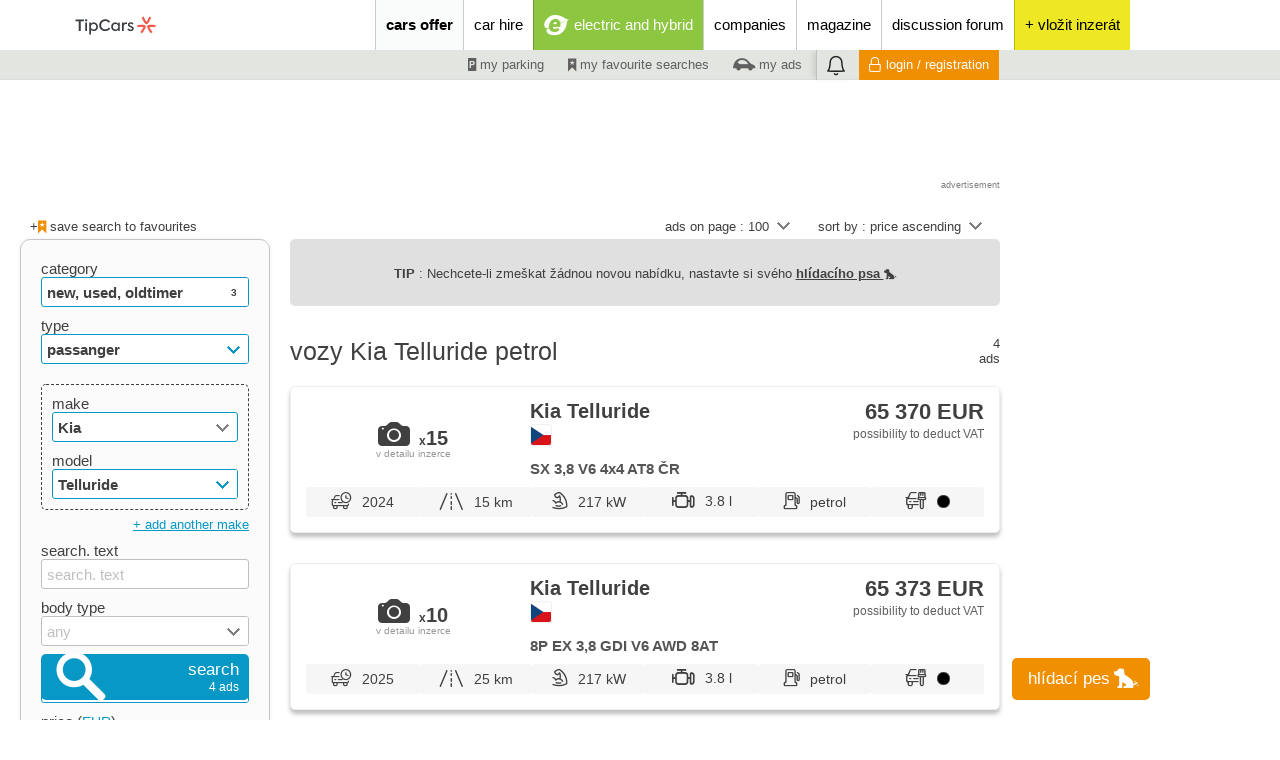

--- FILE ---
content_type: text/html; charset=cp1250
request_url: https://www.tipcars.eu/kia-telluride/petrol/
body_size: 29352
content:
<!DOCTYPE html>
<HTML>
	<HEAD>

		<TITLE>Vozy Kia Telluride petrol | bazar a prodej vozů | TipCars.com</TITLE>

		<meta name="theme-color" content="#027aaf">
		<META name="description" content="Vozy Kia Telluride petrol. Online bazar pro nové, ojeté a předváděcí vozy na TipCars.com - největší inzerce autobazarů v ČR.">
		<META name="robots" content="">
		<META http-equiv="Content-Type" content="text/html; charset=windows-1250">
		<META name="viewport" content="width=device-width,initial-scale=1">
		<META name="language" content="en">
		<META name="referrer" content="origin">
		<META name="seznam-wmt" content="qZm6iAcJ0hJiQvq89yxnZYF1qFfDHHrL">
		<META name="referrer" content="no-referrer-when-downgrade" id="referrer-policy-meta">

		<META property="og:url" content="">
					<META property="og:title" content="Vozy Kia Telluride petrol | bazar a prodej vozů | TipCars.com">
					<META property="og:description" content="Vozy Kia Telluride petrol. Online bazar pro nové, ojeté a předváděcí vozy na TipCars.com - největší inzerce autobazarů v ČR.">
<META property="og:type" content="article">
<META name="google-site-verification" content="ntBkOOx9Pa39ehgYgAfM6e02XN-5fSBIoDWeYHNhjRk">
<META name="msvalidate.01" content="1CEEDBC3BB01F41B2C53A5DF2C2F89CA" />
<META name="facebook-domain-verification" content="cmtblpn02rxmuz844aozmodi1zscxz" />

		<link rel="dns-prefetch" href="//img.tipcars.com">
		<link rel="dns-prefetch" href="//css.tipcars.com/css/">
		<link rel="dns-prefetch" href="//js.tipcars.com/js/">

		<LINK href="/css/1760696441/img/ownsvgfont/css/fontello.css" rel='stylesheet' type='text/css'>

		<STYLE>
			@font-face {
				font-family: 'IBMPlexSans';
				font-style: NORMAL;
				font-weight: 400;
				src: url('/css/moduly/font_ibm_plex/IBMPlexSans-Regular.ttf') format('truetype');
			}
			@font-face {
				font-family: 'IBMPlexSans';
				font-style: NORMAL;
				font-weight: 700;
				src: url('/css/moduly/font_ibm_plex/IBMPlexSans-Bold.ttf') format('truetype');
			}

		</STYLE>

		<LINK href="/css/1760696441/_slozenina_91e181cc8f98477bd7a90ab785186574.css" rel='stylesheet' type='text/css'><LINK href="/css/1760696441/_slozenina_0582454913b5d3984d0c85dc8474ff6e.css" rel='stylesheet' type='text/css'>
		<LINK href="/favicon.png" type="image/png" rel="icon">
		<LINK rel="shortcut icon" href="/favicon.ico" type="image/x-icon">


				<META name="msvalidate.01" content="1CEEDBC3BB01F41B2C53A5DF2C2F89CA">

		<SCRIPT type="text/javascript">
	function ObjektOnLoadJS(){
		this.natazeno = function(soubor){
			if(soubor != null){
				//console.log(soubor);
				this.data.zbyva_dotahnout--;
			}

			if(this.data.zbyva_dotahnout == 0){
				//var d = new Date(); var n = d.getTime(); console.log('po dotahnuti '+n); this.data.cas = n
				if(!ONLOADJS.data.spusteno) ONLOADJS.spusteniFci();
			}
		};
		this.spusteniFci = function(){

			if(ONLOADJS.data.spusteno) return false;
			ONLOADJS.data.spusteno = true;
			
			this.spousteneFce();

		};
		this.data = { pocet_natahovanych_scriptu : 0, zbyva_dotahnout : 0, spusteno : false };
	}
	var ONLOADJS = new ObjektOnLoadJS();
</SCRIPT>
		<!-- cookies lista start -->
				<SCRIPT src='https://cdn.cpex.cz/cmp/v2/cpex-cmp.min.js?cpexCmpAllowCloseButton=1'></SCRIPT>
		<SCRIPT type="text/javascript">
			window.didomiEventListeners = window.didomiEventListeners || [];
			window.didomiEventListeners.push({
				event: 'consent.changed',
				listener: function () {
					if(typeof SOUHLASY != "undefined") SOUHLASY.set();
				}
			});

			window.didomiOnReady = window.didomiOnReady || [];
			window.didomiOnReady.push(function (Didomi) {
			    // Call other functions on the SDK
			});
		</SCRIPT>
		<!-- cookies lista konec -->

		<SCRIPT type="text/javascript">
			var odkudPrisel = "";
			var dataLayer = [{"palivo":["A"],"attributes":{"status":"nove,ojete,veterani","typ_inzeratu":"prodej","category":"osobni","brand":"kia","model":"telluride","fuel":"benzin","stk_valid":"ne","tuning":"ne","showroom_car":"ne","VAT":"ne","pohon_4x4":"ne","disabled":"ne","trailer_hitch":"ne","results_count":"4","pageLanguage":"en"},"dmpData":{"status":"nove,ojete,veterani","typ_inzeratu":"prodej","category":"osobni","brand":"kia","model":"telluride","fuel":"benzin","stk_valid":"ne","tuning":"ne","showroom_car":"ne","VAT":"ne","pohon_4x4":"ne","disabled":"ne","trailer_hitch":"ne","results_count":"4","pageLanguage":"en","palivo":["A"],"device":"desktop","region_klient":"00","version":"live","group":"classifieds","serverAdresa":"www.tipcars.eu","url":"www.tipcars.eu\/kia-telluride\/petrol\/","template":"hledani"},"device":"desktop","pageLanguage":"en","region_klient":"00","version":"live","group":"classifieds","serverAdresa":"www.tipcars.eu","url":"www.tipcars.eu\/kia-telluride\/petrol\/","template":"hledani"}];

			function _ga(data_kategorie, data_akce, data_stitek){
				if(!SOUHLASY.get('ga')) return;
				dataLayer.push({'event':'GAevent', 'eventCategory':data_kategorie, 'eventAction':data_akce, 'eventLabel':data_stitek})
				/*gtag('event', data_akce, {
					'event_category' : data_kategorie,
					'event_label' : data_stitek
				});*/
			}
			function _cx(data_kategorie, data_akce, data_stitek){
				if(!SOUHLASY.get('ga')) return;
				dataLayer.push({'event':'Cxevent', 'eventCategory':data_kategorie, 'eventAction':data_akce, 'eventLabel':data_stitek})
			}
		</SCRIPT>

							<!-- Google Tag Manager -->
					<script>(function(w,d,s,l,i){w[l]=w[l]||[];w[l].push(
					{'gtm.start': new Date().getTime(),event:'gtm.js'}

					);var f=d.getElementsByTagName(s)[0],
					j=d.createElement(s),dl=l!='dataLayer'?'&l='+l:'';j.async=true;j.src=
					'https://www.googletagmanager.com/gtm.js?id='+i+dl;f.parentNode.insertBefore(j,f);
					})(window,document,'script','dataLayer','GTM-WF5WBBS');</script>
					<!-- End Google Tag Manager -->

					<!-- VLM GTM -->
					<script>(function(w,d,s,l,i){w[l]=w[l]||[];w[l].push(

					{'gtm.start': new Date().getTime(),event:'gtm.js'}
					);var f=d.getElementsByTagName(s)[0],
					j=d.createElement(s),dl=l!='dataLayer'?'&l='+l:'';j.async=true;j.src=
					'https://www.googletagmanager.com/gtm.js?id='+i+dl;f.parentNode.insertBefore(j,f);
					})(window,document,'script','dataLayer','GTM-P2SSW3B');</script>
					<!-- VLM GTM -->
				

	</HEAD>



	<BODY>

		<DIV class='zahlavi_lista_a'>
		</DIV>
		<DIV class='zahlavi_lista_b hide-S'>
		</DIV>

		<IMG class='logoi' src='//img.tipcars.com/ikona/_view/kosilka/logoi.png'>
<DIV class='zahlavi_menu sirka_naseho_obsahu'>

	<A href='/'>
		<DIV class='logo' style='position:relative; top:2px;'><svg width="151" height="47" viewBox="0 0 151 65" fill="none" xmlns="http://www.w3.org/2000/svg">
<g clip-path="url(#clip0_4989_15380)">
<path d="M117.208 33.2033C116.886 32.4258 116.201 31.8906 115.393 31.7594C114.346 31.5911 112.943 31.4497 111.201 31.4497C109.638 31.4497 107.799 31.5675 105.708 31.8873C105.708 31.995 105.701 32.1027 105.701 32.2104C105.701 33.1259 105.802 34.0178 105.987 34.8794C107.792 34.5933 109.54 34.4486 111.191 34.4486C112.01 34.4486 112.802 34.4823 113.55 34.553C113.839 34.5799 114.02 34.8828 113.899 35.1487C113.134 36.8114 111.879 39.0227 109.832 41.5605C110.571 42.2337 111.393 42.8193 112.275 43.3006C115.02 39.8642 116.463 36.9326 117.195 35.0444C117.423 34.452 117.453 33.7889 117.208 33.2033Z" fill="#F15B4E"></path>
<path d="M121.275 31.7463C120.648 31.8439 120.064 32.1502 119.678 32.6551C119.168 33.3248 119.047 34.1865 119.339 34.9539C119.718 35.9468 120.295 37.2393 121.165 38.7505C121.946 40.1103 122.97 41.6484 124.292 43.3044C125.175 42.8231 125.997 42.2374 126.735 41.5643C125.587 40.1406 124.587 38.6933 123.762 37.2594C123.352 36.5459 122.987 35.8458 122.671 35.1592C122.55 34.8933 122.718 34.5837 123.01 34.5601C124.826 34.3918 127.366 34.3783 130.581 34.8866C130.765 34.0249 130.866 33.133 130.866 32.2175C130.866 32.1098 130.859 32.0021 130.859 31.8944C126.52 31.228 123.272 31.44 121.275 31.7497V31.7463Z" fill="#F15B4E"></path>
<path d="M117.966 30.7836C118.799 30.8913 119.604 30.5649 120.121 29.9287C120.789 29.1041 121.614 27.9564 122.483 26.4451C123.265 25.0854 124.084 23.426 124.852 21.4503C124.007 20.9286 123.091 20.5079 122.127 20.1982C121.47 21.9081 120.721 23.5034 119.896 24.9373C119.487 25.6508 119.06 26.3172 118.624 26.9332C118.456 27.1721 118.104 27.1789 117.936 26.9399C116.883 25.4455 115.601 23.2443 114.433 20.1982C113.47 20.5079 112.557 20.932 111.708 21.4503C113.305 25.5532 115.111 28.2728 116.379 29.8513C116.775 30.3461 117.336 30.7029 117.963 30.7836H117.966Z" fill="#F15B4E"></path>
<path d="M24.7685 26.5325H20.1343V24.1226H31.9162V26.5325H27.2819V40.0293H24.7719V26.5325H24.7685Z" fill="#383D41"></path>
<path d="M33.3557 25.2837C33.3557 24.4019 34.0638 23.7119 34.9866 23.7119C35.9094 23.7119 36.5537 24.4019 36.5537 25.2837C36.5537 26.2093 35.8658 26.8993 34.9866 26.8993C34.1074 26.8993 33.3557 26.2093 33.3557 25.2837ZM36.1242 40.0292H33.7651V28.4274H36.1242V40.0292Z" fill="#383D41"></path>
<path d="M49.6006 29.9116C50.6946 31.0963 51.2516 32.5369 51.2516 34.2366C51.2516 35.9363 50.6946 37.3567 49.6006 38.5414C48.5066 39.7262 47.1342 40.3051 45.4798 40.3051C43.8254 40.3051 42.5402 39.6824 41.5301 38.4102V44.8052H39.1677V28.4239H41.5301V30.1034C42.5805 28.7908 43.9127 28.1445 45.4999 28.1445C47.0872 28.1445 48.5033 28.7268 49.6006 29.9116ZM47.8422 31.4598C47.1543 30.7059 46.255 30.3188 45.161 30.3188C44.0671 30.3188 43.1644 30.7059 42.4798 31.4598C41.8154 32.2138 41.4697 33.1158 41.4697 34.2164C41.4697 35.317 41.812 36.2628 42.4798 37.0134C43.1677 37.7673 44.0671 38.1342 45.161 38.1342C46.255 38.1342 47.1577 37.7673 47.8422 37.0134C48.5301 36.2594 48.8724 35.3136 48.8724 34.2164C48.8724 33.1192 48.5301 32.2138 47.8422 31.4598Z" fill="#383D41"></path>
<path d="M55.3959 37.9829C53.8288 36.4548 53.0334 34.5161 53.0334 32.1264C53.0334 29.7367 53.8288 27.7341 55.4361 26.1858C57.0469 24.614 58.9764 23.8398 61.2516 23.8398C62.6878 23.8398 63.9999 24.163 65.2214 24.7856C66.4462 25.4083 67.3892 26.2262 68.0771 27.2595L66.3153 28.8515C65.0066 27.108 63.3522 26.2464 61.3153 26.2464C59.7046 26.2464 58.3522 26.8051 57.2381 27.9259C56.1442 29.0467 55.5871 30.4435 55.5871 32.123C55.5871 33.8026 56.1241 35.1792 57.218 36.2562C58.312 37.3333 59.6643 37.8718 61.2952 37.8718C63.3757 37.8718 65.0939 37.0102 66.4026 35.2869L68.161 36.8385C66.6811 38.8849 64.1039 40.2615 61.1845 40.2615C58.8892 40.2615 56.9563 39.5076 55.3892 37.9795L55.3959 37.9829Z" fill="#383D41"></path>
<path d="M79.2015 28.4239H81.4766V40.0257H79.2015V38.4337C78.1511 39.6824 76.8189 40.3051 75.2518 40.3051C73.6008 40.3051 72.2048 39.7228 71.1109 38.5414C70.0169 37.3567 69.48 35.8926 69.48 34.1491C69.48 32.4056 70.0169 30.9853 71.1109 29.8443C72.2048 28.7032 73.6008 28.1445 75.2518 28.1445C76.8189 28.1445 78.1478 28.7672 79.2015 30.0395V28.4239ZM78.2585 36.9898C78.9666 36.2359 79.3088 35.3103 79.3088 34.213C79.3088 33.1158 78.9666 32.2104 78.2585 31.4565C77.5505 30.7025 76.6713 30.3155 75.5773 30.3155C74.4833 30.3155 73.5806 30.7025 72.8961 31.4565C72.2082 32.2104 71.8659 33.136 71.8659 34.2332C71.8659 35.3305 72.2082 36.2561 72.8961 37.01C73.584 37.7639 74.4833 38.1308 75.5773 38.1308C76.6713 38.1308 77.5505 37.7437 78.2585 36.9898Z" fill="#383D41"></path>
<path d="M84.5234 40.0293V28.4274H86.7785V30.0834C87.4664 28.7707 88.5604 28.1245 90.0637 28.1245C90.557 28.1245 91.0067 28.1885 91.4362 28.3197L91.2214 30.6219C90.8154 30.4705 90.3859 30.4065 89.9563 30.4065C88.1543 30.4065 86.8859 31.6552 86.8859 34.0887V40.0293H84.5234Z" fill="#383D41"></path>
<path d="M91.906 37.8753L93.4295 36.4987C94.1376 37.6397 95.2953 38.2624 96.3926 38.2624C97.4899 38.2624 98.302 37.6161 98.302 36.8218C98.302 36.2631 97.9798 35.8087 97.3154 35.4856C97.1208 35.3779 96.651 35.1827 95.9194 34.9033C95.2114 34.6004 94.7181 34.3883 94.4597 34.2369C93.2349 33.5907 92.6141 32.6449 92.6141 31.3726C92.6141 30.4033 92.9798 29.6089 93.6879 28.9829C94.4161 28.3602 95.3825 28.0371 96.5637 28.0371C98.2147 28.0371 99.4832 28.6396 100.362 29.8243L98.9899 31.2885C98.302 30.4504 97.4664 30.0196 96.4563 30.0196C95.4463 30.0196 94.9094 30.5783 94.9094 31.2885C94.9094 31.8472 95.2315 32.278 95.8758 32.5574L97.057 33.0521C97.7852 33.355 98.3221 33.5907 98.6879 33.7825C99.9966 34.4725 100.661 35.4385 100.661 36.7107C100.661 37.7238 100.255 38.5821 99.4597 39.2721C98.6644 39.9621 97.6141 40.3054 96.349 40.3054C94.5671 40.3054 92.8724 39.4875 91.906 37.8719V37.8753Z" fill="#383D41"></path>
</g>
<defs>
<clipPath id="clip0_4989_15380">
<rect width="151" height="47" fill="white"></rect>
</clipPath>
</defs>
</svg></DIV>
	</A>
	<I class='hlavni_menu_zastupce hide-XL show-S-inline icon-menu fs-velke float-r hide-print'></I>

	<DIV class='notifikace vertical_menu zvonek hide-XL show-S-inline hide-print'>
	<I class='icon-zvonek'></I>
	<DIV class="cislo hide">0</DIV>
</DIV>
	<DIV class='menu hide-S'>
		<DIV class='hlavni_menu'>

			<DIV class='hlavni'><A href='/vehicles-for-sale/' title='vehicles for sale' id='tcmenu_vozidla_k_prodeji' class='plr-XL-10 plr-M-5 aktivni' data-kategorie="Horní menu" data-akce="cars offer" data-stitek="">cars offer</A>	<DIV id='hover_hlavniho_menu'>
		<DIV id='hover_hlavniho_menu_menu'>
			<DIV id='hover_vozidla_k_prodeji'>
				<A href='/vehicles-for-sale/' class='fs-tucne' data-kategorie="Horní menu" data-akce="Hover nabídka vozidel k prodeji" data-stitek="cars offer">cars offer</A>
											<A href='/new/' data-kategorie="Horní menu" data-akce="Hover nabídka vozidel k prodeji" data-stitek="new">new</A>
													<A href='/used/' data-kategorie="Horní menu" data-akce="Hover nabídka vozidel k prodeji" data-stitek="used">used</A>
													<A href='/crashed/' data-kategorie="Horní menu" data-akce="Hover nabídka vozidel k prodeji" data-stitek="crashed">crashed</A>
													<A href='/oldtimer/' data-kategorie="Horní menu" data-akce="Hover nabídka vozidel k prodeji" data-stitek="oldtimer">oldtimer</A>
													<A href='/spare-parts/' data-kategorie="Horní menu" data-akce="Hover nabídka vozidel k prodeji" data-stitek="spare parts">spare parts</A>
													<A href='/accessories/' data-kategorie="Horní menu" data-akce="Hover nabídka vozidel k prodeji" data-stitek="accessories">accessories</A>
									</DIV>
					</DIV>
	</DIV></DIV><DIV class='hlavni'><A href='/hire-operating-lease/' title='Cars for rent or operating lease' id='tcmenu_vozidla_k_pronajmu' class='plr-XL-10 plr-M-5' data-kategorie="Horní menu" data-akce="car hire" data-stitek="">car hire</A></DIV><DIV class='hlavni elektromobil'><A href='/elektromobil/' title='electric and hybrid' id='tcmenu_elektromobil' class='plr-XL-10 plr-M-10 fs-bile' data-kategorie="Horní menu" data-akce="electric and hybrid" data-stitek=""><I class='icon-e_lektro fs-nejvetsi'></I><SPAN>electric and hybrid</SPAN></A></DIV><DIV class='hlavni'><A href='/companies/' title='companies' id='tcmenu_firmy' class='plr-XL-10 plr-M-5' data-kategorie="Horní menu" data-akce="companies" data-stitek="">companies</A></DIV><DIV class='hlavni'><A href='/magazine/' title='' id='tcmenu_magazin' class='plr-XL-10 plr-M-5' data-kategorie="Horní menu" data-akce="magazine" data-stitek="">magazine</A></DIV><DIV class='hlavni'><A href='/forum/' title='discussion forum' id='tcmenu_forum' class='plr-XL-10 plr-M-5' data-kategorie="Horní menu" data-akce="discussion forum" data-stitek="">discussion forum</A></DIV><DIV class='hlavni pridej_jednorazovy doprostred' style='background:#eee824'><A href='/my-tipcars/advertising/?zapis' rel='nofollow' data-kategorie="Homepage" data-akce="Vložit inzerát" data-stitek="Reklama z hlavního menu" title='enter a new ad'><DIV class='ikonou inline borad-50p fs-extravelke' style='background:#eee824; width:30px; margin-top:10px;height:30px; line-height:30px;'>+</DIV><DIV class='slovem'>+ vložit inzerát</DIV></A></DIV>
		</DIV>
	</DIV>


    <DIV class='clear'></DIV>
	<DIV class='menu hide-S'>

		<DIV class='uzivatelske_menu doprava'>

			<DIV>
												<A href='/my-tipcars/parking/' class='inline  pt-2  h-100 fs-lh plr-10 fs-tmavesede pointer fs-male' rel="nofollow" data-kategorie="Spodní menu" data-akce="moje parkoviště" data-stitek="vozidla_k_prodeji"><I class='icon-parkoviste rt-2'></I> my parking</A>
															<A href='/my-tipcars/searching/' class='inline  pt-2  h-100 fs-lh plr-10 fs-tmavesede pointer fs-male' rel="nofollow" data-kategorie="Spodní menu" data-akce="moje oblíbené hledání" data-stitek="vozidla_k_prodeji"><I class='icon-oblibene rt-1'></I> my favourite searches</A>
															<A href='/my-tipcars/advertising/' class='inline  pt-2  h-100 fs-lh plr-10 fs-tmavesede pointer fs-male' rel="nofollow" data-kategorie="Spodní menu" data-akce="moje inzerce" data-stitek="vozidla_k_prodeji"><I class='icon-vozidlo_a fs-nejmensi rt-1'></I> my ads</A>
														<DIV class='notifikace horizontal_menu zvonek'>
	<I class='icon-zvonek'></I>
	<DIV class="cislo hide">0</DIV>
</DIV>
							<A href='/my-tipcars/login/' rel="nofollow" class='inline fs-male h-100 pt-2 fs-lh plr-10 fs-bile bs-oranzove pointer prihlaseni hover'><I class='icon-prihlaseni rt-2 inline fs-stredni mr-5'></I>login / registration</A>
						


			</DIV>

		</DIV>

	</DIV>
</DIV>

</DIV>



<DIV class='menu_vertikalni_clona'></DIV>
<DIV class='menu_vertikalni'>

	<DIV class='hlava relative' style='border-bottom:1px solid #383d41'>
		<A href='/'><DIV class='logo'></DIV></A>
		<I class='icon-cross fs-velke pointer hide_vertikal'></I>
	</DIV>

	<DIV class='hlavni_menu'>
		<A rel="nofollow" title='vehicles for sale' class=' aktivni fs-tucne' onClick="VERTIKALNI_MENU.mobilniPodMenuZobraz('tcmenu_vozidla_k_prodeji')" name='tcmenu_vozidla_k_prodeji' data-kategorie="Vertikální menu" data-akce="cars offer" data-stitek="">cars offer<i class="icon-sipka_dolu rt2 pr-5" style="float:right"></i></A>							<A href='/new/' class=' hide podmenu' name='tcmenu_vozidla_k_prodeji'  data-kategorie="Vertikální menu" data-akce="new" data-stitek="new">new</A>
													<A href='/used/' class=' hide podmenu' name='tcmenu_vozidla_k_prodeji'  data-kategorie="Vertikální menu" data-akce="used" data-stitek="used">used</A>
													<A href='/crashed/' class=' hide podmenu' name='tcmenu_vozidla_k_prodeji'  data-kategorie="Vertikální menu" data-akce="crashed" data-stitek="crashed">crashed</A>
													<A href='/oldtimer/' class=' hide podmenu' name='tcmenu_vozidla_k_prodeji'  data-kategorie="Vertikální menu" data-akce="oldtimer" data-stitek="oldtimer">oldtimer</A>
													<A href='/spare-parts/' class=' hide podmenu' name='tcmenu_vozidla_k_prodeji'  data-kategorie="Vertikální menu" data-akce="spare parts" data-stitek="spare parts">spare parts</A>
													<A href='/accessories/' class=' hide podmenu' name='tcmenu_vozidla_k_prodeji'  data-kategorie="Vertikální menu" data-akce="accessories" data-stitek="accessories">accessories</A>
						<A href='/hire-operating-lease/' title='Cars for rent or operating lease' class=' fs-tucne' data-kategorie="Vertikální menu" data-akce="car hire" data-stitek="">car hire</A><A href='/elektromobil/' title='electric and hybrid' class=' fs-tucne' data-kategorie="Vertikální menu" data-akce="electric and hybrid" data-stitek="">electric and hybrid</A><A href='/companies/' title='companies' class=' fs-tucne' data-kategorie="Vertikální menu" data-akce="companies" data-stitek="">companies</A><A href='/magazine/' title='' class=' fs-tucne' data-kategorie="Vertikální menu" data-akce="magazine" data-stitek="">magazine</A><A href='/forum/' title='discussion forum' class=' fs-tucne' data-kategorie="Vertikální menu" data-akce="discussion forum" data-stitek="">discussion forum</A>
		
	</DIV>

	<DIV class='profil bs-oranzove'>
		<DIV class='avatar' style="background-image:url('/avatar/0/avatar.jpg?')"></DIV>

		<DIV class='uzivatel doprava'>
			<SPAN class='fs-tluste'>anonymous</SPAN><BR><BR><SPAN class='fs-podtrzene prihlaseni_center fs-bile fs-male pointer'>login / registration</SPAN>		</DIV>

					<DIV class='clear'></DIV>
			<A href='/my-tipcars/advertising/?zapis&prihlasitponajeti' rel='nofollow' data-kategorie="Vertikální menu" data-akce="Vložit inzerát" data-stitek="Tlačítko v menu" class='bs-oranzove fs-bile borad-5 pointer mb-20 pt-10 pb-10 ml-20 mr-20 doprostred fs-tucne block' style='border:1px solid #ffffff'>place an ad</A>
		
		<DIV class='clear'></DIV>
	</DIV>

	<DIV class='uzivatelske_menu'>
		<A href='/my-tipcars/parking/' rel="nofollow" class=' fs-tucne' name='parkoviste' ><i class="icon-parkoviste rt2 pr-5"></i>my parking</A>                                <A href='/my-tipcars/comparison/' rel="nofollow" class=' hide podmenu' name='parkoviste'  style="padding-left: 38px !important"  data-kategorie="Vertikální menu" data-akce="comparison" data-stitek="">comparison</A><A href='/my-tipcars/searching/' rel="nofollow" class=' fs-tucne' name='hledani' ><i class="icon-oblibene rt2 pr-5"></i>my favourite searches</A>	</DIV>

</DIV>


		<DIV class='telo_webu'>
				<DIV class='sirka_naseho_obsahu'>

		<DIV class='amalker amalker_pc_vypis_nahore' aplikace="F" pozice="V1" firma=""></DIV>
		<DIV class='doprostred'><DIV class='amalker amalker_mobil_vypis_nahore' aplikace="E" pozice="M1" firma=""></DIV></DIV>
		<DIV class='mt-XL-20 mt-S-0 pt-10 mb-5 sl-12'>
			<DIV class='sl-XL-f mfz-XL-20  sl-M-f mfz-M-10  sl-S-f mfz-S-5  sl-XS-f mfz-XS-0  pl-10 fs-male'>
											<DIV class='oblibene_info inline  float-XL-l  float-S-r mt-S-10 mb-S-10 pr-S-10'>
								<DIV class='je_oblibene float-l fs-sede hide'><I class='icon-oblibene rt2'></I> this is your favourite search</DIV>
								<DIV class='hover inline pointer float-l ulozit_do_oblibenych '>+<I class='icon-oblibene rt1 fs-oranzove'></I> save search to favourites</DIV>
							</DIV>
									</DIV>
			<DIV class='sl-XL-z mfz-XL-20  sl-M-z mfz-M-10  sl-S-z mfz-S-5  sl-XS-z mfz-XS-0 pl-10 pr-10  fs-male hide-S'>
				<DIV class='hide-XL  show-S  inline float-r fs-male mb-10 mt-10'><I class='icon-oko'></I></DIV>
				<DIV class='hide-XL  show-S  clear'></DIV>

				<DIV class='inline pointer  mt-S-10 float-r'><DIV class='ownselect2 razeni' id='razeni' name='razeni' onChange="_ga('hledani_vozidel', 'zmena_razeni', $('[name=razeni]:visible').ownSelect2('value')); VOZIDLA_K_PRODEJI.vyhledatFormular(); " automaticalyaddfilledclass='false'><UL><LI val='n1-9'  kod='n1-9' >name ascending</LI><LI val='n9-1'  kod='n9-1' >name descending</LI><LI val='c1-9'  kod='c1-9' selected>price ascending</LI><LI val='c9-1'  kod='c9-1' >price descending</LI><LI val='r1-9'  kod='r1-9' >year ascending</LI><LI val='r9-1'  kod='r9-1' >year descending</LI><LI val='t1-9'  kod='t1-9' >tachometer ascending</LI><LI val='t9-1'  kod='t9-1' >tachometer descending</LI><LI val='d9-1'  kod='d9-1' >stáří inzerátu ascending</LI><LI val='d1-9'  kod='d1-9' >stáří inzerátu descending</LI></UL>sort by : <DIV>price ascending<U><I class='arrow'></I></U></DIV></DIV></DIV>
				<DIV class='inline pointer  mt-S-10 mr-20 float-r'><DIV class='ownselect2 razeni' id='strankovani' name='strankovani' onChange='VOZIDLA_K_PRODEJI.vyhledatFormular()' automaticalyaddfilledclass='false'><UL><LI val='10'>10</LI><LI val='15'>15</LI><LI val='20'>20</LI><LI val='30'>30</LI><LI val='50'>50</LI><LI val='100' selected>100</LI><LI val='200'>200</LI><LI val='300'>300</LI><LI val='500'>500</LI></UL>ads on page : <DIV>100<U><I class='arrow'></I></U></DIV></DIV></DIV>
											</DIV>
		</DIV>
		

		<DIV name="hlidaci_pes" class='hlidaci_pes_dole  bs-oranzove inline pointer fs-velke fs-bile borad-5' ><SPAN class="float-l hlidaci_pes_nadpis">hlídací pes</SPAN><I class='hlidaci_pes_ikona icon-pes fs-XL-nejvetsi ml-10'></I> </DIV>


		<DIV class='identifikatory_pes'></DIV>	
						
		<DIV class='informace_pes_dole'></DIV>	
		<DIV class='hledaci_pes_clona hide'></DIV>
		<DIV class="hledaci_pes_lightbox borad-5 form fs-bile " id="hlidaci_pes_popup">
			<H3 class="mb-10 fs-bile mt-10">hlídací pes</H3>
			<DIV class="oddelovac_pes mt-5 mb-5"></DIV>
			<DIV class="pojmenovani_hledaciho_psa fs-velke mb-10 inline w-100">
				<label>pojmenujte si mě:</label>
				<INPUT type='text' class='titulek_vybrat fs-tucne float-l pl-10' name='titulek' value='můj 1. hlídací pes'>
			</DIV>
				
					
			<DIV class="w-70 float-l mb-5 fs-16px mt-10">Dostávejte e-mailem upozornění na nové inzeráty s preferovanými <SPAN class="zobrazit_formular_pro_vyhledavani fs-podtrhnute pointer fs-tucne">parametry</SPAN>.</DIV>
					
			<DIV class="float-r w-24 "><I class="icon-pes fs-50px"></I>
				<DIV class="kdo_jsem_vyhledat_formular_hledaci_pes fs-tucne fs-bile fs-podtrhnute pointer  doprostred">Kdo jsem?</DIV>
			</DIV>
			

			<DIV class='fs-velke inline  fs-bile'>zadejte your e-mail:
				<i class="icon-hvezdicka hvezdicka_pes fs-bile"></i>

									<INPUT type='hidden' name='email_prihlaseny' class="obsah_email email_prihlaseny" value=''>
					<INPUT type='text' name='email_dole' placeholder="zadejte svůj e-mail" class='obsah_email pl-10 fs-tucne email_dole  width_email_mensi float-l inline' value=''>
							</DIV>
					
			<DIV class="souhlas_hledaci_pes mb-10"> 
				<label class="fs-bile">vložením poptávky souhlasím se <a class="fs-tucne fs-bile fs-podtrhnute pointer" href="/dokument/?Zasady_zpracovani_osobnich_udaju_EBM_system_pdf&20240927" rel='nofollow' target='_blank'>zpracováním osobních údajů</a></label>
			</DIV>

			
			<DIV class="oddelovac_pes mt-10"></DIV>
			<BUTTON class='potvrzeni_psa velke bs-oranzove fs-stredni float-r h30 w-50 mt-10 mb-5 pl-40 pb-7 pr-13 ' data-kategorie="Založení poptávky"  data-akce="2. krok" data-stitek="Formulář"><I class='icon-ok  fs-extravelke'></I><SPAN class="">nastavit</SPAN></BUTTON>

			<BUTTON type="button" class=" hledaci_pes_lightbox-close fs-bile float-l mt-5 fs-podtrhnute">zavřít</BUTTON>
		

		</DIV>

					<div class="hlaska_pes hide">
				<div class="cover_pes"></div>
				<div class="vyskakovaci_pes_hlavni_obsah px-XL-20">
					<div class="hlavicka_cover_pes doprostred fs-nejvetsi fs-tucne">
						Nemužete najít své auto?
					</div>

					<DIV class="oddelovac mt-10 mb-20"></DIV>

					<div class="telo_cover_pes  float-l">
						<div class="float-r"> <i class="icon-pes doprostred icona_psa_zmenseni"></i></div>
						<div class="mb-10 fs-velke w-70 zalozte_si_psa">Založte si svého <SPAN class="fs-tucne">hlídacího psa!</SPAN></div>
						<SPAN class="kdo_jsem_vyhledat_formular_hledaci_pes kdo_jsem_pes fs-tucne fs-podtrhnute pointer ">Kdo jsem?</SPAN>
						<div class="mb-10 w-70 vyskakovaci_pes_nevite_kdo_jsem">Nevíte kdo jsem? Pro více informací klikněte <SPAN class="fs-tucne fs-podtrhnute pointer kdo_jsem_vyhledat_formular_hledaci_pes">zde</SPAN></div>
						<div class="mb-20 w-70 staci_pojmenovat">Je to velice jednoduché, stačí si pojmenovat svého <SPAN class="fs-tucne">hlídacího psa</SPAN>, a potom už jen zadat svůj <SPAN class="fs-tucne">e-mail</SPAN></div>

					</div>

					<div class="zadani_email_cove_pes  w-100 ">

						<DIV class="pojmenovani_hledaciho_psa  doprostred fs-velke mb-10 inline w-100">
							<label class="float-l pojmenovani_hledaciho_psa zadani_doprostred">Pojmenujte si mě:</label>
							<br>
							<INPUT type='text' class='titulek_vybrat w-50 hledaci_pes_pojmenovani_email pojmenovani_hledaciho_psa fs-tucne float-l pl-10  zadani_doprostred'  name='titulek_hlaska' value='Můj 1. hlídací pes'>
						</DIV>



						<DIV class="pojmenovani_hledaciho_psa  doprostred fs-velke mb-10 inline w-100">
							<label class="float-l pojmenovani_hledaciho_psa zadani_doprostred">	Zadejte your e-mail: <i class="icon-hvezdicka hvezdicka_pes_okno relative"></i></label>
										<br>
									</SPAN>
																			<INPUT type='hidden' name='email_prihlaseny' class="obsah_email email_prihlaseny" value=''>
										<INPUT type='text' name='email_hlaska' placeholder="Zadejte svůj e-mail" class='obsah_email email_hlaska pojmenovani_hledaciho_psa hledaci_pes_pojmenovani_email zadani_doprostred w-50 pl-10 fs-tucne  width_email_mensi float-l inline'>
									
						</DIV>

					</div>
					<DIV class="oddelovac mt-10 mb-10"></DIV>
					<BUTTON class='potvrzeni_psa_pop_up  velke bs-oranzove fs-velke float-r h30   pl-40  pr-13 '><I class='icon-ok hledaci_pes_hledaci_pes_ok_pop_up fs-extravelke'></I><SPAN class="">nastavit</SPAN></BUTTON>
					<BUTTON type="button" class=" lightbox_close_vyskakovaci_pes fs-bile float-l">zavřít</BUTTON>
				</div>
			</div>
		

		<DIV class='odstavec'>
			<DIV class='sloupec_s_formularem sl-XL-f mfz-XL-20  sl-M-f mfz-M-10  sl-S-f mfz-S-5 hide-S mb-S-5  sl-XS-f mfz-XS-0  blok px-20 relative'>

				<DIV class='form' id='formular' url_format='/[__istav__/][__vozidlo__/][__znacka_model__/][__karoserie__/][__palivo__/]?[__ostatni_parametry__]&[__text__]' default_if='/' default_url='/vehicle-offer/'>
	
	<DIV class='obsah_formulare'>	
						<LABEL>category</LABEL>
				<BR>
			<DIV class='ownselect2 w-100' id='istav' name='istav' multiple onChange='FORMULAR.data.zmena_na_prvku = "istav";VOZIDLA_K_PRODEJI.zmenaIstav()' ownselect-onclearoptions="VOZIDLA_K_PRODEJI.multiIStavKlik_pole(['O','N'])" count noneselected='any'><UL><LI val='new'  kod='N'   selected ownselect-click="VOZIDLA_K_PRODEJI.multiIStavKlik('N')"><I></I>new</LI><LI val='used'  kod='O'   selected ownselect-click="VOZIDLA_K_PRODEJI.multiIStavKlik('O')"><I></I>used</LI><LI val='crashed'  kod='H'    ownselect-click="VOZIDLA_K_PRODEJI.multiIStavKlik('H')"><I></I><A href='/crashed/'>crashed</A></LI><LI val='oldtimer'  kod='V'   selected ownselect-click="VOZIDLA_K_PRODEJI.multiIStavKlik('V')"><I></I><A href='/oldtimer/'>oldtimer</A></LI><LI val='spare-parts'  kod='D' style='border-top:1px dashed #c0c0c0' class='radio'  ownselect-click="VOZIDLA_K_PRODEJI.multiIStavKlik('D')"><I></I><A href='/spare-parts/'>spare parts</A></LI><LI val='accessories'  kod='P'  class='radio'  ownselect-click="VOZIDLA_K_PRODEJI.multiIStavKlik('P')"><I></I><A href='/accessories/'>accessories</A></LI></UL><DIV>new,used,oldtimer<U><I class='arrow'></I></U></DIV></DIV>				<DIV class='mezera ' za_prvkem='istav_select'></DIV>
							<LABEL>type</LABEL>
				<BR>
			<DIV class='ownselect2 w-100' id='vozidlo' name='vozidlo' onChange='FORMULAR.data.zmena_na_prvku = "vozidlo";VOZIDLA_K_PRODEJI.zmenaVozidlo()' noneselected='any'><UL><LI val='passanger'  kod='A' selected><A href='/'>passanger</A></LI><LI val='utility'  kod='C' ><A href='/utility/'>utility</A></LI><LI val='freight'  kod='D' ><A href='/freight/'>freight</A></LI><LI val='busses'  kod='E' ><A href='/busses/'>busses</A></LI><LI val='house-cars'  kod='F' ><A href='/house-cars/'>house-cars</A></LI><LI val='trailers'  kod='G' ><A href='/trailers/'>trailers</A></LI><LI val='motorcycles'  kod='J' ><A href='/motorcycles/'>motorcycles</A></LI><LI val='industrial-machines'  kod='S' ><A href='/industrial-machines/'>industrial machines</A></LI><LI val='other'  kod='L' ><A href='/other/'>other</A></LI></UL><DIV>passanger<U><I class='arrow'></I></U></DIV></DIV>				<DIV class='mezera ' za_prvkem='vozidlo_select'></DIV>
									<DIV class='px-10 borad-5 mt-10 relative znacka_model xfs-bile' style='border:1px dashed #404040;' uni_kod='17687262158822'>
							<I class='icon-cross pointer float-r odstraneni_prvku_znacka_model' title='zrušit'></I>
							<DIV class='clear'></DIV>
											<LABEL>make</LABEL>
				<BR>
			
				<DIV class='znacka_prvek_vybirani inline hide' style='' uni_kod='17687262158822'>

					<SPAN class='key_buffer hide'></SPAN>
					<DIV class='velke'>

															<DIV class='inline znacka_velka px-10 plr-10 nowrap pointer doprostred-XL doleva-S ' kod='AA' poradi='17'>
										<SPAN class='logoz inline mb-XL-10 mb-S-0' style="background-image:url('//img.tipcars.com/ikona/img/loga_znacek/108x40/AA.png?2024_09_30');"></SPAN><BR class='hide-S'><FONT>Alfa Romeo</FONT><BR class='hide-S'><SPAN class='hide-XL-inline show-S-inline'>&nbsp;</SPAN><SPAN class='vycty_cislo'>(1)</SPAN>
									</DIV>
																		<A href='/alfa-romeo/petrol/' style='display:none;'>Alfa Romeo</A>
																		<DIV class='inline znacka_velka px-10 plr-10 nowrap pointer doprostred-XL doleva-S ' kod='AB' poradi='1'>
										<SPAN class='logoz inline mb-XL-10 mb-S-0' style="background-image:url('//img.tipcars.com/ikona/img/loga_znacek/108x40/AB.png?2024_09_30');"></SPAN><BR class='hide-S'><FONT>Audi</FONT><BR class='hide-S'><SPAN class='hide-XL-inline show-S-inline'>&nbsp;</SPAN><SPAN class='vycty_cislo'>(1)</SPAN>
									</DIV>
																		<A href='/audi/petrol/' style='display:none;'>Audi</A>
																		<DIV class='inline znacka_velka px-10 plr-10 nowrap pointer doprostred-XL doleva-S ' kod='AE' poradi='2'>
										<SPAN class='logoz inline mb-XL-10 mb-S-0' style="background-image:url('//img.tipcars.com/ikona/img/loga_znacek/108x40/AE.png?2024_09_30');"></SPAN><BR class='hide-S'><FONT>BMW</FONT><BR class='hide-S'><SPAN class='hide-XL-inline show-S-inline'>&nbsp;</SPAN><SPAN class='vycty_cislo'>(1)</SPAN>
									</DIV>
																		<A href='/bmw/petrol/' style='display:none;'>BMW</A>
																		<DIV class='inline znacka_velka px-10 plr-10 nowrap pointer doprostred-XL doleva-S ' kod='AR' poradi='23'>
										<SPAN class='logoz inline mb-XL-10 mb-S-0' style="background-image:url('//img.tipcars.com/ikona/img/loga_znacek/108x40/AR.png?2024_09_30');"></SPAN><BR class='hide-S'><FONT>Chevrolet</FONT><BR class='hide-S'><SPAN class='hide-XL-inline show-S-inline'>&nbsp;</SPAN><SPAN class='vycty_cislo'>(1)</SPAN>
									</DIV>
																		<A href='/chevrolet/petrol/' style='display:none;'>Chevrolet</A>
																		<DIV class='inline znacka_velka px-10 plr-10 nowrap pointer doprostred-XL doleva-S ' kod='AI' poradi='6'>
										<SPAN class='logoz inline mb-XL-10 mb-S-0' style="background-image:url('//img.tipcars.com/ikona/img/loga_znacek/108x40/AI.png?2024_09_30');"></SPAN><BR class='hide-S'><FONT>Citroën</FONT><BR class='hide-S'><SPAN class='hide-XL-inline show-S-inline'>&nbsp;</SPAN><SPAN class='vycty_cislo'>(1)</SPAN>
									</DIV>
																		<A href='/citroen/petrol/' style='display:none;'>Citroën</A>
																		<DIV class='inline znacka_velka px-10 plr-10 nowrap pointer doprostred-XL doleva-S ' kod='AJ' poradi='22'>
										<SPAN class='logoz inline mb-XL-10 mb-S-0' style="background-image:url('//img.tipcars.com/ikona/img/loga_znacek/108x40/AJ.png?2024_09_30');"></SPAN><BR class='hide-S'><FONT>Dacia</FONT><BR class='hide-S'><SPAN class='hide-XL-inline show-S-inline'>&nbsp;</SPAN><SPAN class='vycty_cislo'>(1)</SPAN>
									</DIV>
																		<A href='/dacia/petrol/' style='display:none;'>Dacia</A>
																		<DIV class='inline znacka_velka px-10 plr-10 nowrap pointer doprostred-XL doleva-S ' kod='AN' poradi='10'>
										<SPAN class='logoz inline mb-XL-10 mb-S-0' style="background-image:url('//img.tipcars.com/ikona/img/loga_znacek/108x40/AN.png?2024_09_30');"></SPAN><BR class='hide-S'><FONT>Fiat</FONT><BR class='hide-S'><SPAN class='hide-XL-inline show-S-inline'>&nbsp;</SPAN><SPAN class='vycty_cislo'>(1)</SPAN>
									</DIV>
																		<A href='/fiat/petrol/' style='display:none;'>Fiat</A>
																		<DIV class='inline znacka_velka px-10 plr-10 nowrap pointer doprostred-XL doleva-S ' kod='AO' poradi='7'>
										<SPAN class='logoz inline mb-XL-10 mb-S-0' style="background-image:url('//img.tipcars.com/ikona/img/loga_znacek/108x40/AO.png?2024_09_30');"></SPAN><BR class='hide-S'><FONT>Ford</FONT><BR class='hide-S'><SPAN class='hide-XL-inline show-S-inline'>&nbsp;</SPAN><SPAN class='vycty_cislo'>(1)</SPAN>
									</DIV>
																		<A href='/ford/petrol/' style='display:none;'>Ford</A>
																		<DIV class='inline znacka_velka px-10 plr-10 nowrap pointer doprostred-XL doleva-S ' kod='AQ' poradi='13'>
										<SPAN class='logoz inline mb-XL-10 mb-S-0' style="background-image:url('//img.tipcars.com/ikona/img/loga_znacek/108x40/AQ.png?2024_09_30');"></SPAN><BR class='hide-S'><FONT>Hyundai</FONT><BR class='hide-S'><SPAN class='hide-XL-inline show-S-inline'>&nbsp;</SPAN><SPAN class='vycty_cislo'>(1)</SPAN>
									</DIV>
																		<A href='/hyundai/petrol/' style='display:none;'>Hyundai</A>
																		<DIV class='inline znacka_velka px-10 plr-10 nowrap pointer doprostred-XL doleva-S vybrane' kod='AU' poradi='14'>
										<SPAN class='logoz inline mb-XL-10 mb-S-0' style="background-image:url('//img.tipcars.com/ikona/img/loga_znacek/108x40/AU.png?2024_09_30');"></SPAN><BR class='hide-S'><FONT>Kia</FONT><BR class='hide-S'><SPAN class='hide-XL-inline show-S-inline'>&nbsp;</SPAN><SPAN class='vycty_cislo'>(1)</SPAN>
									</DIV>
																		<A href='/kia/petrol/' style='display:none;'>Kia</A>
																		<DIV class='inline znacka_velka px-10 plr-10 nowrap pointer doprostred-XL doleva-S ' kod='AX' poradi='19'>
										<SPAN class='logoz inline mb-XL-10 mb-S-0' style="background-image:url('//img.tipcars.com/ikona/img/loga_znacek/108x40/AX.png?2024_09_30');"></SPAN><BR class='hide-S'><FONT>Lexus</FONT><BR class='hide-S'><SPAN class='hide-XL-inline show-S-inline'>&nbsp;</SPAN><SPAN class='vycty_cislo'>(1)</SPAN>
									</DIV>
																		<A href='/lexus/petrol/' style='display:none;'>Lexus</A>
																		<DIV class='inline znacka_velka px-10 plr-10 nowrap pointer doprostred-XL doleva-S ' kod='AZ' poradi='16'>
										<SPAN class='logoz inline mb-XL-10 mb-S-0' style="background-image:url('//img.tipcars.com/ikona/img/loga_znacek/108x40/AZ.png?2024_09_30');"></SPAN><BR class='hide-S'><FONT>Mazda</FONT><BR class='hide-S'><SPAN class='hide-XL-inline show-S-inline'>&nbsp;</SPAN><SPAN class='vycty_cislo'>(1)</SPAN>
									</DIV>
																		<A href='/mazda/petrol/' style='display:none;'>Mazda</A>
																		<DIV class='inline znacka_velka px-10 plr-10 nowrap pointer doprostred-XL doleva-S ' kod='BA' poradi='4'>
										<SPAN class='logoz inline mb-XL-10 mb-S-0' style="background-image:url('//img.tipcars.com/ikona/img/loga_znacek/108x40/BA.png?2024_09_30');"></SPAN><BR class='hide-S'><FONT>Mercedes-Benz</FONT><BR class='hide-S'><SPAN class='hide-XL-inline show-S-inline'>&nbsp;</SPAN><SPAN class='vycty_cislo'>(1)</SPAN>
									</DIV>
																		<A href='/mercedes-benz/petrol/' style='display:none;'>Mercedes-Benz</A>
																		<DIV class='inline znacka_velka px-10 plr-10 nowrap pointer doprostred-XL doleva-S ' kod='BE' poradi='18'>
										<SPAN class='logoz inline mb-XL-10 mb-S-0' style="background-image:url('//img.tipcars.com/ikona/img/loga_znacek/108x40/BE.png?2024_09_30');"></SPAN><BR class='hide-S'><FONT>Nissan</FONT><BR class='hide-S'><SPAN class='hide-XL-inline show-S-inline'>&nbsp;</SPAN><SPAN class='vycty_cislo'>(1)</SPAN>
									</DIV>
																		<A href='/nissan/petrol/' style='display:none;'>Nissan</A>
																		<DIV class='inline znacka_velka px-10 plr-10 nowrap pointer doprostred-XL doleva-S ' kod='BG' poradi='12'>
										<SPAN class='logoz inline mb-XL-10 mb-S-0' style="background-image:url('//img.tipcars.com/ikona/img/loga_znacek/108x40/BG.png?2024_09_30');"></SPAN><BR class='hide-S'><FONT>Opel</FONT><BR class='hide-S'><SPAN class='hide-XL-inline show-S-inline'>&nbsp;</SPAN><SPAN class='vycty_cislo'>(1)</SPAN>
									</DIV>
																		<A href='/opel/petrol/' style='display:none;'>Opel</A>
																		<DIV class='inline znacka_velka px-10 plr-10 nowrap pointer doprostred-XL doleva-S ' kod='BH' poradi='9'>
										<SPAN class='logoz inline mb-XL-10 mb-S-0' style="background-image:url('//img.tipcars.com/ikona/img/loga_znacek/108x40/BH.png?2024_09_30');"></SPAN><BR class='hide-S'><FONT>Peugeot</FONT><BR class='hide-S'><SPAN class='hide-XL-inline show-S-inline'>&nbsp;</SPAN><SPAN class='vycty_cislo'>(1)</SPAN>
									</DIV>
																		<A href='/peugeot/petrol/' style='display:none;'>Peugeot</A>
																		<DIV class='inline znacka_velka px-10 plr-10 nowrap pointer doprostred-XL doleva-S ' kod='BM' poradi='11'>
										<SPAN class='logoz inline mb-XL-10 mb-S-0' style="background-image:url('//img.tipcars.com/ikona/img/loga_znacek/108x40/BM.png?2024_09_30');"></SPAN><BR class='hide-S'><FONT>Renault</FONT><BR class='hide-S'><SPAN class='hide-XL-inline show-S-inline'>&nbsp;</SPAN><SPAN class='vycty_cislo'>(1)</SPAN>
									</DIV>
																		<A href='/renault/petrol/' style='display:none;'>Renault</A>
																		<DIV class='inline znacka_velka px-10 plr-10 nowrap pointer doprostred-XL doleva-S ' kod='BQ' poradi='20'>
										<SPAN class='logoz inline mb-XL-10 mb-S-0' style="background-image:url('//img.tipcars.com/ikona/img/loga_znacek/108x40/BQ.png?2024_09_30');"></SPAN><BR class='hide-S'><FONT>Seat</FONT><BR class='hide-S'><SPAN class='hide-XL-inline show-S-inline'>&nbsp;</SPAN><SPAN class='vycty_cislo'>(1)</SPAN>
									</DIV>
																		<A href='/seat/petrol/' style='display:none;'>Seat</A>
																		<DIV class='inline znacka_velka px-10 plr-10 nowrap pointer doprostred-XL doleva-S ' kod='BS' poradi='21'>
										<SPAN class='logoz inline mb-XL-10 mb-S-0' style="background-image:url('//img.tipcars.com/ikona/img/loga_znacek/108x40/BS.png?2024_09_30');"></SPAN><BR class='hide-S'><FONT>Suzuki</FONT><BR class='hide-S'><SPAN class='hide-XL-inline show-S-inline'>&nbsp;</SPAN><SPAN class='vycty_cislo'>(1)</SPAN>
									</DIV>
																		<A href='/suzuki/petrol/' style='display:none;'>Suzuki</A>
																		<DIV class='inline znacka_velka px-10 plr-10 nowrap pointer doprostred-XL doleva-S ' kod='BT' poradi='5'>
										<SPAN class='logoz inline mb-XL-10 mb-S-0' style="background-image:url('//img.tipcars.com/ikona/img/loga_znacek/108x40/BT.png?2024_09_30');"></SPAN><BR class='hide-S'><FONT>Skoda</FONT><BR class='hide-S'><SPAN class='hide-XL-inline show-S-inline'>&nbsp;</SPAN><SPAN class='vycty_cislo'>(1)</SPAN>
									</DIV>
																		<A href='/skoda/petrol/' style='display:none;'>Skoda</A>
																		<DIV class='inline znacka_velka px-10 plr-10 nowrap pointer doprostred-XL doleva-S ' kod='BW' poradi='8'>
										<SPAN class='logoz inline mb-XL-10 mb-S-0' style="background-image:url('//img.tipcars.com/ikona/img/loga_znacek/108x40/BW.png?2024_09_30');"></SPAN><BR class='hide-S'><FONT>Toyota</FONT><BR class='hide-S'><SPAN class='hide-XL-inline show-S-inline'>&nbsp;</SPAN><SPAN class='vycty_cislo'>(1)</SPAN>
									</DIV>
																		<A href='/toyota/petrol/' style='display:none;'>Toyota</A>
																		<DIV class='inline znacka_velka px-10 plr-10 nowrap pointer doprostred-XL doleva-S ' kod='BY' poradi='3'>
										<SPAN class='logoz inline mb-XL-10 mb-S-0' style="background-image:url('//img.tipcars.com/ikona/img/loga_znacek/108x40/BY.png?2024_09_30');"></SPAN><BR class='hide-S'><FONT>Volkswagen</FONT><BR class='hide-S'><SPAN class='hide-XL-inline show-S-inline'>&nbsp;</SPAN><SPAN class='vycty_cislo'>(1)</SPAN>
									</DIV>
																		<A href='/volkswagen/petrol/' style='display:none;'>Volkswagen</A>
																		<DIV class='inline znacka_velka px-10 plr-10 nowrap pointer doprostred-XL doleva-S ' kod='BZ' poradi='15'>
										<SPAN class='logoz inline mb-XL-10 mb-S-0' style="background-image:url('//img.tipcars.com/ikona/img/loga_znacek/108x40/BZ.png?2024_09_30');"></SPAN><BR class='hide-S'><FONT>Volvo</FONT><BR class='hide-S'><SPAN class='hide-XL-inline show-S-inline'>&nbsp;</SPAN><SPAN class='vycty_cislo'>(1)</SPAN>
									</DIV>
																		<A href='/volvo/petrol/' style='display:none;'>Volvo</A>
									

						
						<DIV class='inline znacka_velka px-10 plr-10 nowrap pointer doprostred-XL doleva-S ' kod='' poradi='0'>
							<SPAN class='logoz inline mb-XL-10 mb-S-0'></SPAN><BR class='hide-S'><FONT>any</FONT><BR class='hide-S'><SPAN class='hide-XL-inline show-S-inline'>&nbsp;</SPAN><SPAN class='vycty_cislo'></SPAN>
						</DIV>


					</DIV>

					<DIV class='vse doprostred mx-10 px-10 pointer fs-modre' text_1='show less' text_0='show more' stav=0>show more</DIV>

					<DIV class='male hide'>

												<DIV class='inline znacka_mala px-10 plr-10 nowrap pointer ' kod='' text-for-search='any'><!--SPAN class='logoz inline mr-5'></SPAN--><FONT>any</FONT> <SPAN class='vycty_cislo'></SPAN></DIV>

															<DIV class='inline znacka_mala px-10 plr-10 nowrap pointer ' kod='5D' text-for-search='abarth'><!--SPAN class='logoz inline mr-5' style="background-image:url('//img.tipcars.com/ikona/img/loga_znacek/108x40/5D.png?1768726215'); "></SPAN--><FONT>Abarth</FONT> <SPAN class='vycty_cislo'>(1)</SPAN></DIV>
																		<A href='/abarth/petrol/' style='display:none;'>Abarth</A>
																		<DIV class='inline znacka_mala px-10 plr-10 nowrap pointer ' kod='4U' text-for-search='ac'><!--SPAN class='logoz inline mr-5' style="background-image:url('//img.tipcars.com/ikona/img/loga_znacek/108x40/4U.png?1768726215'); "></SPAN--><FONT>AC</FONT> <SPAN class='vycty_cislo'>(1)</SPAN></DIV>
																	<DIV class='inline znacka_mala px-10 plr-10 nowrap pointer ' kod='CJ' text-for-search='acura'><!--SPAN class='logoz inline mr-5' style="background-image:url('//img.tipcars.com/ikona/img/loga_znacek/108x40/CJ.png?1768726215'); "></SPAN--><FONT>Acura</FONT> <SPAN class='vycty_cislo'>(1)</SPAN></DIV>
																	<DIV class='inline znacka_mala px-10 plr-10 nowrap pointer ' kod='VF' text-for-search='aero'><!--SPAN class='logoz inline mr-5' style="background-image:url('//img.tipcars.com/ikona/img/loga_znacek/108x40/VF.png?1768726215'); "></SPAN--><FONT>Aero</FONT> <SPAN class='vycty_cislo'>(1)</SPAN></DIV>
																	<DIV class='inline znacka_mala px-10 plr-10 nowrap pointer ' kod='52' text-for-search='aixam'><!--SPAN class='logoz inline mr-5' style="background-image:url('//img.tipcars.com/ikona/img/loga_znacek/108x40/52.png?1768726215'); "></SPAN--><FONT>Aixam</FONT> <SPAN class='vycty_cislo'>(1)</SPAN></DIV>
																	<DIV class='inline znacka_mala px-10 plr-10 nowrap pointer ' kod='AA' text-for-search='alfa-romeo'><!--SPAN class='logoz inline mr-5' style="background-image:url('//img.tipcars.com/ikona/img/loga_znacek/108x40/AA.png?1768726215'); "></SPAN--><FONT>Alfa Romeo</FONT> <SPAN class='vycty_cislo'>(1)</SPAN></DIV>
																		<A href='/alfa-romeo/petrol/' style='display:none;'>Alfa Romeo</A>
																		<DIV class='inline znacka_mala px-10 plr-10 nowrap pointer ' kod='RA' text-for-search='allard'><!--SPAN class='logoz inline mr-5' style="background-image:url('//img.tipcars.com/ikona/img/loga_znacek/108x40/RA.png?1768726215'); "></SPAN--><FONT>Allard</FONT> <SPAN class='vycty_cislo'>(1)</SPAN></DIV>
																	<DIV class='inline znacka_mala px-10 plr-10 nowrap pointer ' kod='5V' text-for-search='alpina'><!--SPAN class='logoz inline mr-5' style="background-image:url('//img.tipcars.com/ikona/img/loga_znacek/108x40/5V.png?1768726215'); "></SPAN--><FONT>Alpina</FONT> <SPAN class='vycty_cislo'>(1)</SPAN></DIV>
																		<A href='/alpina/petrol/' style='display:none;'>Alpina</A>
																		<DIV class='inline znacka_mala px-10 plr-10 nowrap pointer ' kod='0P' text-for-search='alpine'><!--SPAN class='logoz inline mr-5' style="background-image:url('//img.tipcars.com/ikona/img/loga_znacek/108x40/0P.png?1768726215'); "></SPAN--><FONT>Alpine</FONT> <SPAN class='vycty_cislo'>(1)</SPAN></DIV>
																		<A href='/alpine/petrol/' style='display:none;'>Alpine</A>
																		<DIV class='inline znacka_mala px-10 plr-10 nowrap pointer ' kod='RB' text-for-search='alvis'><!--SPAN class='logoz inline mr-5' style="background-image:url('//img.tipcars.com/ikona/img/loga_znacek/108x40/RB.png?1768726215'); "></SPAN--><FONT>Alvis</FONT> <SPAN class='vycty_cislo'>(1)</SPAN></DIV>
																	<DIV class='inline znacka_mala px-10 plr-10 nowrap pointer ' kod='CS' text-for-search='am-general-truck'><!--SPAN class='logoz inline mr-5' style="background-image:url('//img.tipcars.com/ikona/img/loga_znacek/108x40/CS.png?1768726215'); "></SPAN--><FONT>AM General Truck</FONT> <SPAN class='vycty_cislo'>(1)</SPAN></DIV>
																	<DIV class='inline znacka_mala px-10 plr-10 nowrap pointer ' kod='RC' text-for-search='armstrong-siddeley'><!--SPAN class='logoz inline mr-5' style="background-image:url('//img.tipcars.com/ikona/img/loga_znacek/108x40/RC.png?1768726215'); "></SPAN--><FONT>Armstrong-Siddeley</FONT> <SPAN class='vycty_cislo'>(1)</SPAN></DIV>
																	<DIV class='inline znacka_mala px-10 plr-10 nowrap pointer ' kod='FA' text-for-search='aro'><!--SPAN class='logoz inline mr-5' style="background-image:url('//img.tipcars.com/ikona/img/loga_znacek/108x40/FA.png?1768726215'); "></SPAN--><FONT>ARO</FONT> <SPAN class='vycty_cislo'>(1)</SPAN></DIV>
																	<DIV class='inline znacka_mala px-10 plr-10 nowrap pointer ' kod='RD' text-for-search='asa'><!--SPAN class='logoz inline mr-5' style="background-image:url('//img.tipcars.com/ikona/img/loga_znacek/108x40/RD.png?1768726215'); "></SPAN--><FONT>ASA</FONT> <SPAN class='vycty_cislo'>(1)</SPAN></DIV>
																	<DIV class='inline znacka_mala px-10 plr-10 nowrap pointer ' kod='31' text-for-search='asia-motors'><!--SPAN class='logoz inline mr-5' style="background-image:url('//img.tipcars.com/ikona/img/loga_znacek/108x40/31.png?1768726215'); "></SPAN--><FONT>Asia Motors</FONT> <SPAN class='vycty_cislo'>(1)</SPAN></DIV>
																	<DIV class='inline znacka_mala px-10 plr-10 nowrap pointer ' kod='CT' text-for-search='aston-martin'><!--SPAN class='logoz inline mr-5' style="background-image:url('//img.tipcars.com/ikona/img/loga_znacek/108x40/CT.png?1768726215'); "></SPAN--><FONT>Aston Martin</FONT> <SPAN class='vycty_cislo'>(1)</SPAN></DIV>
																		<A href='/aston-martin/petrol/' style='display:none;'>Aston Martin</A>
																		<DIV class='inline znacka_mala px-10 plr-10 nowrap pointer ' kod='RE' text-for-search='auburn'><!--SPAN class='logoz inline mr-5' style="background-image:url('//img.tipcars.com/ikona/img/loga_znacek/108x40/RE.png?1768726215'); "></SPAN--><FONT>Auburn</FONT> <SPAN class='vycty_cislo'>(1)</SPAN></DIV>
																	<DIV class='inline znacka_mala px-10 plr-10 nowrap pointer ' kod='AB' text-for-search='audi'><!--SPAN class='logoz inline mr-5' style="background-image:url('//img.tipcars.com/ikona/img/loga_znacek/108x40/AB.png?1768726215'); "></SPAN--><FONT>Audi</FONT> <SPAN class='vycty_cislo'>(1)</SPAN></DIV>
																		<A href='/audi/petrol/' style='display:none;'>Audi</A>
																		<DIV class='inline znacka_mala px-10 plr-10 nowrap pointer ' kod='AC' text-for-search='austin'><!--SPAN class='logoz inline mr-5' style="background-image:url('//img.tipcars.com/ikona/img/loga_znacek/108x40/AC.png?1768726215'); "></SPAN--><FONT>Austin</FONT> <SPAN class='vycty_cislo'>(1)</SPAN></DIV>
																		<A href='/austin/petrol/' style='display:none;'>Austin</A>
																		<DIV class='inline znacka_mala px-10 plr-10 nowrap pointer ' kod='RF' text-for-search='austin-healey'><!--SPAN class='logoz inline mr-5' style="background-image:url('//img.tipcars.com/ikona/img/loga_znacek/108x40/RF.png?1768726215'); "></SPAN--><FONT>Austin-Healey</FONT> <SPAN class='vycty_cislo'>(1)</SPAN></DIV>
																		<A href='/austin-healey/petrol/' style='display:none;'>Austin-Healey</A>
																		<DIV class='inline znacka_mala px-10 plr-10 nowrap pointer ' kod='7F' text-for-search='austro-daimler'><!--SPAN class='logoz inline mr-5' style="background-image:url('//img.tipcars.com/ikona/img/loga_znacek/108x40/7F.png?1768726215'); "></SPAN--><FONT>Austro-Daimler</FONT> <SPAN class='vycty_cislo'>(1)</SPAN></DIV>
																	<DIV class='inline znacka_mala px-10 plr-10 nowrap pointer ' kod='7H' text-for-search='austro-fiat'><!--SPAN class='logoz inline mr-5' style="background-image:url('//img.tipcars.com/ikona/img/loga_znacek/108x40/7H.png?1768726215'); "></SPAN--><FONT>Austro-Fiat</FONT> <SPAN class='vycty_cislo'>(1)</SPAN></DIV>
																	<DIV class='inline znacka_mala px-10 plr-10 nowrap pointer ' kod='DB' text-for-search='auverland'><!--SPAN class='logoz inline mr-5' style="background-image:url('//img.tipcars.com/ikona/img/loga_znacek/108x40/DB.png?1768726215'); "></SPAN--><FONT>Auverland</FONT> <SPAN class='vycty_cislo'>(1)</SPAN></DIV>
																	<DIV class='inline znacka_mala px-10 plr-10 nowrap pointer ' kod='DQ' text-for-search='baic'><!--SPAN class='logoz inline mr-5' style="background-image:url('//img.tipcars.com/ikona/img/loga_znacek/108x40/DQ.png?1768726215'); "></SPAN--><FONT>BAIC</FONT> <SPAN class='vycty_cislo'>(1)</SPAN></DIV>
																		<A href='/baic/petrol/' style='display:none;'>BAIC</A>
																		<DIV class='inline znacka_mala px-10 plr-10 nowrap pointer ' kod='5H' text-for-search='bellier'><!--SPAN class='logoz inline mr-5' style="background-image:url('//img.tipcars.com/ikona/img/loga_znacek/108x40/5H.png?1768726215'); "></SPAN--><FONT>Bellier</FONT> <SPAN class='vycty_cislo'>(1)</SPAN></DIV>
																	<DIV class='inline znacka_mala px-10 plr-10 nowrap pointer ' kod='AD' text-for-search='bentley'><!--SPAN class='logoz inline mr-5' style="background-image:url('//img.tipcars.com/ikona/img/loga_znacek/108x40/AD.png?1768726215'); "></SPAN--><FONT>Bentley</FONT> <SPAN class='vycty_cislo'>(1)</SPAN></DIV>
																		<A href='/bentley/petrol/' style='display:none;'>Bentley</A>
																		<DIV class='inline znacka_mala px-10 plr-10 nowrap pointer ' kod='RG' text-for-search='berliet'><!--SPAN class='logoz inline mr-5' style="background-image:url('//img.tipcars.com/ikona/img/loga_znacek/108x40/RG.png?1768726215'); "></SPAN--><FONT>Berliet</FONT> <SPAN class='vycty_cislo'>(1)</SPAN></DIV>
																	<DIV class='inline znacka_mala px-10 plr-10 nowrap pointer ' kod='RH' text-for-search='bitter'><!--SPAN class='logoz inline mr-5' style="background-image:url('//img.tipcars.com/ikona/img/loga_znacek/108x40/RH.png?1768726215'); "></SPAN--><FONT>Bitter</FONT> <SPAN class='vycty_cislo'>(1)</SPAN></DIV>
																	<DIV class='inline znacka_mala px-10 plr-10 nowrap pointer ' kod='RI' text-for-search='bizzarini'><!--SPAN class='logoz inline mr-5' style="background-image:url('//img.tipcars.com/ikona/img/loga_znacek/108x40/RI.png?1768726215'); "></SPAN--><FONT>Bizzarini</FONT> <SPAN class='vycty_cislo'>(1)</SPAN></DIV>
																	<DIV class='inline znacka_mala px-10 plr-10 nowrap pointer ' kod='AE' text-for-search='bmw'><!--SPAN class='logoz inline mr-5' style="background-image:url('//img.tipcars.com/ikona/img/loga_znacek/108x40/AE.png?1768726215'); "></SPAN--><FONT>BMW</FONT> <SPAN class='vycty_cislo'>(1)</SPAN></DIV>
																		<A href='/bmw/petrol/' style='display:none;'>BMW</A>
																		<DIV class='inline znacka_mala px-10 plr-10 nowrap pointer ' kod='RJ' text-for-search='bond'><!--SPAN class='logoz inline mr-5' style="background-image:url('//img.tipcars.com/ikona/img/loga_znacek/108x40/RJ.png?1768726215'); "></SPAN--><FONT>Bond</FONT> <SPAN class='vycty_cislo'>(1)</SPAN></DIV>
																	<DIV class='inline znacka_mala px-10 plr-10 nowrap pointer ' kod='RK' text-for-search='borgward'><!--SPAN class='logoz inline mr-5' style="background-image:url('//img.tipcars.com/ikona/img/loga_znacek/108x40/RK.png?1768726215'); "></SPAN--><FONT>Borgward</FONT> <SPAN class='vycty_cislo'>(1)</SPAN></DIV>
																		<A href='/borgward/petrol/' style='display:none;'>Borgward</A>
																		<DIV class='inline znacka_mala px-10 plr-10 nowrap pointer ' kod='RL' text-for-search='bristol'><!--SPAN class='logoz inline mr-5' style="background-image:url('//img.tipcars.com/ikona/img/loga_znacek/108x40/RL.png?1768726215'); "></SPAN--><FONT>Bristol</FONT> <SPAN class='vycty_cislo'>(1)</SPAN></DIV>
																	<DIV class='inline znacka_mala px-10 plr-10 nowrap pointer ' kod='RM' text-for-search='bsa'><!--SPAN class='logoz inline mr-5' style="background-image:url('//img.tipcars.com/ikona/img/loga_znacek/108x40/RM.png?1768726215'); "></SPAN--><FONT>BSA</FONT> <SPAN class='vycty_cislo'>(1)</SPAN></DIV>
																	<DIV class='inline znacka_mala px-10 plr-10 nowrap pointer ' kod='RN' text-for-search='bugatti'><!--SPAN class='logoz inline mr-5' style="background-image:url('//img.tipcars.com/ikona/img/loga_znacek/108x40/RN.png?1768726215'); "></SPAN--><FONT>Bugatti</FONT> <SPAN class='vycty_cislo'>(1)</SPAN></DIV>
																	<DIV class='inline znacka_mala px-10 plr-10 nowrap pointer ' kod='AF' text-for-search='buick'><!--SPAN class='logoz inline mr-5' style="background-image:url('//img.tipcars.com/ikona/img/loga_znacek/108x40/AF.png?1768726215'); "></SPAN--><FONT>Buick</FONT> <SPAN class='vycty_cislo'>(1)</SPAN></DIV>
																		<A href='/buick/petrol/' style='display:none;'>Buick</A>
																		<DIV class='inline znacka_mala px-10 plr-10 nowrap pointer ' kod='WN' text-for-search='byd'><!--SPAN class='logoz inline mr-5' style="background-image:url('//img.tipcars.com/ikona/img/loga_znacek/108x40/WN.png?1768726215'); "></SPAN--><FONT>BYD</FONT> <SPAN class='vycty_cislo'>(1)</SPAN></DIV>
																		<A href='/byd/petrol/' style='display:none;'>BYD</A>
																		<DIV class='inline znacka_mala px-10 plr-10 nowrap pointer ' kod='AG' text-for-search='cadillac'><!--SPAN class='logoz inline mr-5' style="background-image:url('//img.tipcars.com/ikona/img/loga_znacek/108x40/AG.png?1768726215'); "></SPAN--><FONT>Cadillac</FONT> <SPAN class='vycty_cislo'>(1)</SPAN></DIV>
																		<A href='/cadillac/petrol/' style='display:none;'>Cadillac</A>
																		<DIV class='inline znacka_mala px-10 plr-10 nowrap pointer ' kod='5G' text-for-search='casalini'><!--SPAN class='logoz inline mr-5' style="background-image:url('//img.tipcars.com/ikona/img/loga_znacek/108x40/5G.png?1768726215'); "></SPAN--><FONT>Casalini</FONT> <SPAN class='vycty_cislo'>(1)</SPAN></DIV>
																	<DIV class='inline znacka_mala px-10 plr-10 nowrap pointer ' kod='AH' text-for-search='caterham'><!--SPAN class='logoz inline mr-5' style="background-image:url('//img.tipcars.com/ikona/img/loga_znacek/108x40/AH.png?1768726215'); "></SPAN--><FONT>Caterham</FONT> <SPAN class='vycty_cislo'>(1)</SPAN></DIV>
																	<DIV class='inline znacka_mala px-10 plr-10 nowrap pointer ' kod='RO' text-for-search='chalmers'><!--SPAN class='logoz inline mr-5' style="background-image:url('//img.tipcars.com/ikona/img/loga_znacek/108x40/RO.png?1768726215'); "></SPAN--><FONT>Chalmers</FONT> <SPAN class='vycty_cislo'>(1)</SPAN></DIV>
																	<DIV class='inline znacka_mala px-10 plr-10 nowrap pointer ' kod='5C' text-for-search='changhe'><!--SPAN class='logoz inline mr-5' style="background-image:url('//img.tipcars.com/ikona/img/loga_znacek/108x40/5C.png?1768726215'); "></SPAN--><FONT>Changhe</FONT> <SPAN class='vycty_cislo'>(1)</SPAN></DIV>
																	<DIV class='inline znacka_mala px-10 plr-10 nowrap pointer ' kod='5I' text-for-search='chatenet'><!--SPAN class='logoz inline mr-5' style="background-image:url('//img.tipcars.com/ikona/img/loga_znacek/108x40/5I.png?1768726215'); "></SPAN--><FONT>Chatenet</FONT> <SPAN class='vycty_cislo'>(1)</SPAN></DIV>
																	<DIV class='inline znacka_mala px-10 plr-10 nowrap pointer ' kod='XI' text-for-search='chery'><!--SPAN class='logoz inline mr-5' style="background-image:url('//img.tipcars.com/ikona/img/loga_znacek/108x40/XI.png?1768726215'); "></SPAN--><FONT>Chery</FONT> <SPAN class='vycty_cislo'>(1)</SPAN></DIV>
																		<A href='/chery/petrol/' style='display:none;'>Chery</A>
																		<DIV class='inline znacka_mala px-10 plr-10 nowrap pointer ' kod='AR' text-for-search='chevrolet'><!--SPAN class='logoz inline mr-5' style="background-image:url('//img.tipcars.com/ikona/img/loga_znacek/108x40/AR.png?1768726215'); "></SPAN--><FONT>Chevrolet</FONT> <SPAN class='vycty_cislo'>(1)</SPAN></DIV>
																		<A href='/chevrolet/petrol/' style='display:none;'>Chevrolet</A>
																		<DIV class='inline znacka_mala px-10 plr-10 nowrap pointer ' kod='AS' text-for-search='chrysler'><!--SPAN class='logoz inline mr-5' style="background-image:url('//img.tipcars.com/ikona/img/loga_znacek/108x40/AS.png?1768726215'); "></SPAN--><FONT>Chrysler</FONT> <SPAN class='vycty_cislo'>(1)</SPAN></DIV>
																		<A href='/chrysler/petrol/' style='display:none;'>Chrysler</A>
																		<DIV class='inline znacka_mala px-10 plr-10 nowrap pointer ' kod='AI' text-for-search='citroen'><!--SPAN class='logoz inline mr-5' style="background-image:url('//img.tipcars.com/ikona/img/loga_znacek/108x40/AI.png?1768726215'); "></SPAN--><FONT>Citroën</FONT> <SPAN class='vycty_cislo'>(1)</SPAN></DIV>
																		<A href='/citroen/petrol/' style='display:none;'>Citroën</A>
																		<DIV class='inline znacka_mala px-10 plr-10 nowrap pointer ' kod='RP' text-for-search='cleveland'><!--SPAN class='logoz inline mr-5' style="background-image:url('//img.tipcars.com/ikona/img/loga_znacek/108x40/RP.png?1768726215'); "></SPAN--><FONT>Cleveland</FONT> <SPAN class='vycty_cislo'>(1)</SPAN></DIV>
																	<DIV class='inline znacka_mala px-10 plr-10 nowrap pointer ' kod='RQ' text-for-search='clyno'><!--SPAN class='logoz inline mr-5' style="background-image:url('//img.tipcars.com/ikona/img/loga_znacek/108x40/RQ.png?1768726215'); "></SPAN--><FONT>Clyno</FONT> <SPAN class='vycty_cislo'>(1)</SPAN></DIV>
																	<DIV class='inline znacka_mala px-10 plr-10 nowrap pointer ' kod='RR' text-for-search='cord'><!--SPAN class='logoz inline mr-5' style="background-image:url('//img.tipcars.com/ikona/img/loga_znacek/108x40/RR.png?1768726215'); "></SPAN--><FONT>Cord</FONT> <SPAN class='vycty_cislo'>(1)</SPAN></DIV>
																	<DIV class='inline znacka_mala px-10 plr-10 nowrap pointer ' kod='RS' text-for-search='crossley'><!--SPAN class='logoz inline mr-5' style="background-image:url('//img.tipcars.com/ikona/img/loga_znacek/108x40/RS.png?1768726215'); "></SPAN--><FONT>Crossley</FONT> <SPAN class='vycty_cislo'>(1)</SPAN></DIV>
																	<DIV class='inline znacka_mala px-10 plr-10 nowrap pointer ' kod='RT' text-for-search='cunningham'><!--SPAN class='logoz inline mr-5' style="background-image:url('//img.tipcars.com/ikona/img/loga_znacek/108x40/RT.png?1768726215'); "></SPAN--><FONT>Cunningham</FONT> <SPAN class='vycty_cislo'>(1)</SPAN></DIV>
																	<DIV class='inline znacka_mala px-10 plr-10 nowrap pointer ' kod='B6' text-for-search='cupra'><!--SPAN class='logoz inline mr-5' style="background-image:url('//img.tipcars.com/ikona/img/loga_znacek/108x40/B6.png?1768726215'); "></SPAN--><FONT>Cupra</FONT> <SPAN class='vycty_cislo'>(1)</SPAN></DIV>
																		<A href='/cupra/petrol/' style='display:none;'>Cupra</A>
																		<DIV class='inline znacka_mala px-10 plr-10 nowrap pointer ' kod='AJ' text-for-search='dacia'><!--SPAN class='logoz inline mr-5' style="background-image:url('//img.tipcars.com/ikona/img/loga_znacek/108x40/AJ.png?1768726215'); "></SPAN--><FONT>Dacia</FONT> <SPAN class='vycty_cislo'>(1)</SPAN></DIV>
																		<A href='/dacia/petrol/' style='display:none;'>Dacia</A>
																		<DIV class='inline znacka_mala px-10 plr-10 nowrap pointer ' kod='AK' text-for-search='daewoo'><!--SPAN class='logoz inline mr-5' style="background-image:url('//img.tipcars.com/ikona/img/loga_znacek/108x40/AK.png?1768726215'); "></SPAN--><FONT>Daewoo</FONT> <SPAN class='vycty_cislo'>(1)</SPAN></DIV>
																		<A href='/daewoo/petrol/' style='display:none;'>Daewoo</A>
																		<DIV class='inline znacka_mala px-10 plr-10 nowrap pointer ' kod='AL' text-for-search='daihatsu'><!--SPAN class='logoz inline mr-5' style="background-image:url('//img.tipcars.com/ikona/img/loga_znacek/108x40/AL.png?1768726215'); "></SPAN--><FONT>Daihatsu</FONT> <SPAN class='vycty_cislo'>(1)</SPAN></DIV>
																		<A href='/daihatsu/petrol/' style='display:none;'>Daihatsu</A>
																		<DIV class='inline znacka_mala px-10 plr-10 nowrap pointer ' kod='RU' text-for-search='daimler'><!--SPAN class='logoz inline mr-5' style="background-image:url('//img.tipcars.com/ikona/img/loga_znacek/108x40/RU.png?1768726215'); "></SPAN--><FONT>Daimler</FONT> <SPAN class='vycty_cislo'>(1)</SPAN></DIV>
																	<DIV class='inline znacka_mala px-10 plr-10 nowrap pointer ' kod='RV' text-for-search='datsun'><!--SPAN class='logoz inline mr-5' style="background-image:url('//img.tipcars.com/ikona/img/loga_znacek/108x40/RV.png?1768726215'); "></SPAN--><FONT>Datsun</FONT> <SPAN class='vycty_cislo'>(1)</SPAN></DIV>
																	<DIV class='inline znacka_mala px-10 plr-10 nowrap pointer ' kod='RW' text-for-search='delage'><!--SPAN class='logoz inline mr-5' style="background-image:url('//img.tipcars.com/ikona/img/loga_znacek/108x40/RW.png?1768726215'); "></SPAN--><FONT>Delage</FONT> <SPAN class='vycty_cislo'>(1)</SPAN></DIV>
																	<DIV class='inline znacka_mala px-10 plr-10 nowrap pointer ' kod='RX' text-for-search='delahaye'><!--SPAN class='logoz inline mr-5' style="background-image:url('//img.tipcars.com/ikona/img/loga_znacek/108x40/RX.png?1768726215'); "></SPAN--><FONT>Delahaye</FONT> <SPAN class='vycty_cislo'>(1)</SPAN></DIV>
																	<DIV class='inline znacka_mala px-10 plr-10 nowrap pointer ' kod='RY' text-for-search='dellow'><!--SPAN class='logoz inline mr-5' style="background-image:url('//img.tipcars.com/ikona/img/loga_znacek/108x40/RY.png?1768726215'); "></SPAN--><FONT>Dellow</FONT> <SPAN class='vycty_cislo'>(1)</SPAN></DIV>
																	<DIV class='inline znacka_mala px-10 plr-10 nowrap pointer ' kod='RZ' text-for-search='delorean'><!--SPAN class='logoz inline mr-5' style="background-image:url('//img.tipcars.com/ikona/img/loga_znacek/108x40/RZ.png?1768726215'); "></SPAN--><FONT>DeLorean</FONT> <SPAN class='vycty_cislo'>(1)</SPAN></DIV>
																	<DIV class='inline znacka_mala px-10 plr-10 nowrap pointer ' kod='SA' text-for-search='desoto'><!--SPAN class='logoz inline mr-5' style="background-image:url('//img.tipcars.com/ikona/img/loga_znacek/108x40/SA.png?1768726215'); "></SPAN--><FONT>DeSoto</FONT> <SPAN class='vycty_cislo'>(1)</SPAN></DIV>
																	<DIV class='inline znacka_mala px-10 plr-10 nowrap pointer ' kod='SB' text-for-search='detomaso'><!--SPAN class='logoz inline mr-5' style="background-image:url('//img.tipcars.com/ikona/img/loga_znacek/108x40/SB.png?1768726215'); "></SPAN--><FONT>DeTomaso</FONT> <SPAN class='vycty_cislo'>(1)</SPAN></DIV>
																	<DIV class='inline znacka_mala px-10 plr-10 nowrap pointer ' kod='SC' text-for-search='dino'><!--SPAN class='logoz inline mr-5' style="background-image:url('//img.tipcars.com/ikona/img/loga_znacek/108x40/SC.png?1768726215'); "></SPAN--><FONT>Dino</FONT> <SPAN class='vycty_cislo'>(1)</SPAN></DIV>
																	<DIV class='inline znacka_mala px-10 plr-10 nowrap pointer ' kod='SD' text-for-search='dkw'><!--SPAN class='logoz inline mr-5' style="background-image:url('//img.tipcars.com/ikona/img/loga_znacek/108x40/SD.png?1768726215'); "></SPAN--><FONT>DKW</FONT> <SPAN class='vycty_cislo'>(1)</SPAN></DIV>
																	<DIV class='inline znacka_mala px-10 plr-10 nowrap pointer ' kod='CR' text-for-search='dodge'><!--SPAN class='logoz inline mr-5' style="background-image:url('//img.tipcars.com/ikona/img/loga_znacek/108x40/CR.png?1768726215'); "></SPAN--><FONT>Dodge</FONT> <SPAN class='vycty_cislo'>(1)</SPAN></DIV>
																		<A href='/dodge/petrol/' style='display:none;'>Dodge</A>
																		<DIV class='inline znacka_mala px-10 plr-10 nowrap pointer ' kod='A5' text-for-search='dongfeng'><!--SPAN class='logoz inline mr-5' style="background-image:url('//img.tipcars.com/ikona/img/loga_znacek/108x40/A5.png?1768726215'); "></SPAN--><FONT>Dongfeng</FONT> <SPAN class='vycty_cislo'>(1)</SPAN></DIV>
																		<A href='/dongfeng/petrol/' style='display:none;'>Dongfeng</A>
																		<DIV class='inline znacka_mala px-10 plr-10 nowrap pointer ' kod='A9' text-for-search='dr'><!--SPAN class='logoz inline mr-5' style="background-image:url('//img.tipcars.com/ikona/img/loga_znacek/108x40/A9.png?1768726215'); "></SPAN--><FONT>DR</FONT> <SPAN class='vycty_cislo'>(1)</SPAN></DIV>
																	<DIV class='inline znacka_mala px-10 plr-10 nowrap pointer ' kod='92' text-for-search='ds-automobiles'><!--SPAN class='logoz inline mr-5' style="background-image:url('//img.tipcars.com/ikona/img/loga_znacek/108x40/92.png?1768726215'); "></SPAN--><FONT>DS Automobiles</FONT> <SPAN class='vycty_cislo'>(1)</SPAN></DIV>
																		<A href='/ds-automobiles/petrol/' style='display:none;'>DS Automobiles</A>
																		<DIV class='inline znacka_mala px-10 plr-10 nowrap pointer ' kod='CQ' text-for-search='eagle'><!--SPAN class='logoz inline mr-5' style="background-image:url('//img.tipcars.com/ikona/img/loga_znacek/108x40/CQ.png?1768726215'); "></SPAN--><FONT>Eagle</FONT> <SPAN class='vycty_cislo'>(1)</SPAN></DIV>
																	<DIV class='inline znacka_mala px-10 plr-10 nowrap pointer ' kod='DR' text-for-search='elblesk'><!--SPAN class='logoz inline mr-5' style="background-image:url('//img.tipcars.com/ikona/img/loga_znacek/108x40/DR.png?1768726215'); "></SPAN--><FONT>elBlesk</FONT> <SPAN class='vycty_cislo'>(1)</SPAN></DIV>
																	<DIV class='inline znacka_mala px-10 plr-10 nowrap pointer ' kod='SE' text-for-search='essex'><!--SPAN class='logoz inline mr-5' style="background-image:url('//img.tipcars.com/ikona/img/loga_znacek/108x40/SE.png?1768726215'); "></SPAN--><FONT>Essex</FONT> <SPAN class='vycty_cislo'>(1)</SPAN></DIV>
																	<DIV class='inline znacka_mala px-10 plr-10 nowrap pointer ' kod='F3' text-for-search='evo'><!--SPAN class='logoz inline mr-5' style="background-image:url('//img.tipcars.com/ikona/img/loga_znacek/108x40/F3.png?1768726215'); "></SPAN--><FONT>EVO</FONT> <SPAN class='vycty_cislo'>(1)</SPAN></DIV>
																		<A href='/evo/petrol/' style='display:none;'>EVO</A>
																		<DIV class='inline znacka_mala px-10 plr-10 nowrap pointer ' kod='SF' text-for-search='facel-vega'><!--SPAN class='logoz inline mr-5' style="background-image:url('//img.tipcars.com/ikona/img/loga_znacek/108x40/SF.png?1768726215'); "></SPAN--><FONT>Facel Vega</FONT> <SPAN class='vycty_cislo'>(1)</SPAN></DIV>
																	<DIV class='inline znacka_mala px-10 plr-10 nowrap pointer ' kod='SG' text-for-search='fairtrophe'><!--SPAN class='logoz inline mr-5' style="background-image:url('//img.tipcars.com/ikona/img/loga_znacek/108x40/SG.png?1768726215'); "></SPAN--><FONT>Fairtrophe</FONT> <SPAN class='vycty_cislo'>(1)</SPAN></DIV>
																	<DIV class='inline znacka_mala px-10 plr-10 nowrap pointer ' kod='AM' text-for-search='ferrari'><!--SPAN class='logoz inline mr-5' style="background-image:url('//img.tipcars.com/ikona/img/loga_znacek/108x40/AM.png?1768726215'); "></SPAN--><FONT>Ferrari</FONT> <SPAN class='vycty_cislo'>(1)</SPAN></DIV>
																		<A href='/ferrari/petrol/' style='display:none;'>Ferrari</A>
																		<DIV class='inline znacka_mala px-10 plr-10 nowrap pointer ' kod='AN' text-for-search='fiat'><!--SPAN class='logoz inline mr-5' style="background-image:url('//img.tipcars.com/ikona/img/loga_znacek/108x40/AN.png?1768726215'); "></SPAN--><FONT>Fiat</FONT> <SPAN class='vycty_cislo'>(1)</SPAN></DIV>
																		<A href='/fiat/petrol/' style='display:none;'>Fiat</A>
																		<DIV class='inline znacka_mala px-10 plr-10 nowrap pointer ' kod='6J' text-for-search='fisker'><!--SPAN class='logoz inline mr-5' style="background-image:url('//img.tipcars.com/ikona/img/loga_znacek/108x40/6J.png?1768726215'); "></SPAN--><FONT>Fisker</FONT> <SPAN class='vycty_cislo'>(1)</SPAN></DIV>
																	<DIV class='inline znacka_mala px-10 plr-10 nowrap pointer ' kod='AO' text-for-search='ford'><!--SPAN class='logoz inline mr-5' style="background-image:url('//img.tipcars.com/ikona/img/loga_znacek/108x40/AO.png?1768726215'); "></SPAN--><FONT>Ford</FONT> <SPAN class='vycty_cislo'>(1)</SPAN></DIV>
																		<A href='/ford/petrol/' style='display:none;'>Ford</A>
																		<DIV class='inline znacka_mala px-10 plr-10 nowrap pointer ' kod='FB' text-for-search='gaz'><!--SPAN class='logoz inline mr-5' style="background-image:url('//img.tipcars.com/ikona/img/loga_znacek/108x40/FB.png?1768726215'); "></SPAN--><FONT>GAZ</FONT> <SPAN class='vycty_cislo'>(1)</SPAN></DIV>
																	<DIV class='inline znacka_mala px-10 plr-10 nowrap pointer ' kod='XK' text-for-search='geely'><!--SPAN class='logoz inline mr-5' style="background-image:url('//img.tipcars.com/ikona/img/loga_znacek/108x40/XK.png?1768726215'); "></SPAN--><FONT>Geely</FONT> <SPAN class='vycty_cislo'>(1)</SPAN></DIV>
																	<DIV class='inline znacka_mala px-10 plr-10 nowrap pointer ' kod='C9' text-for-search='genesis'><!--SPAN class='logoz inline mr-5' style="background-image:url('//img.tipcars.com/ikona/img/loga_znacek/108x40/C9.png?1768726215'); "></SPAN--><FONT>Genesis</FONT> <SPAN class='vycty_cislo'>(1)</SPAN></DIV>
																		<A href='/genesis/petrol/' style='display:none;'>Genesis</A>
																		<DIV class='inline znacka_mala px-10 plr-10 nowrap pointer ' kod='SH' text-for-search='glas'><!--SPAN class='logoz inline mr-5' style="background-image:url('//img.tipcars.com/ikona/img/loga_znacek/108x40/SH.png?1768726215'); "></SPAN--><FONT>Glas</FONT> <SPAN class='vycty_cislo'>(1)</SPAN></DIV>
																	<DIV class='inline znacka_mala px-10 plr-10 nowrap pointer ' kod='FC' text-for-search='gmc'><!--SPAN class='logoz inline mr-5' style="background-image:url('//img.tipcars.com/ikona/img/loga_znacek/108x40/FC.png?1768726215'); "></SPAN--><FONT>GMC</FONT> <SPAN class='vycty_cislo'>(1)</SPAN></DIV>
																		<A href='/gmc/petrol/' style='display:none;'>GMC</A>
																		<DIV class='inline znacka_mala px-10 plr-10 nowrap pointer ' kod='SI' text-for-search='goggomobil'><!--SPAN class='logoz inline mr-5' style="background-image:url('//img.tipcars.com/ikona/img/loga_znacek/108x40/SI.png?1768726215'); "></SPAN--><FONT>Goggomobil</FONT> <SPAN class='vycty_cislo'>(1)</SPAN></DIV>
																	<DIV class='inline znacka_mala px-10 plr-10 nowrap pointer ' kod='SJ' text-for-search='goliath'><!--SPAN class='logoz inline mr-5' style="background-image:url('//img.tipcars.com/ikona/img/loga_znacek/108x40/SJ.png?1768726215'); "></SPAN--><FONT>Goliath</FONT> <SPAN class='vycty_cislo'>(1)</SPAN></DIV>
																	<DIV class='inline znacka_mala px-10 plr-10 nowrap pointer ' kod='40' text-for-search='gonow'><!--SPAN class='logoz inline mr-5' style="background-image:url('//img.tipcars.com/ikona/img/loga_znacek/108x40/40.png?1768726215'); "></SPAN--><FONT>Gonow</FONT> <SPAN class='vycty_cislo'>(1)</SPAN></DIV>
																	<DIV class='inline znacka_mala px-10 plr-10 nowrap pointer ' kod='SK' text-for-search='gordon-keeble'><!--SPAN class='logoz inline mr-5' style="background-image:url('//img.tipcars.com/ikona/img/loga_znacek/108x40/SK.png?1768726215'); "></SPAN--><FONT>Gordon-Keeble</FONT> <SPAN class='vycty_cislo'>(1)</SPAN></DIV>
																	<DIV class='inline znacka_mala px-10 plr-10 nowrap pointer ' kod='CU' text-for-search='gordon'><!--SPAN class='logoz inline mr-5' style="background-image:url('//img.tipcars.com/ikona/img/loga_znacek/108x40/CU.png?1768726215'); "></SPAN--><FONT>Gordon</FONT> <SPAN class='vycty_cislo'>(1)</SPAN></DIV>
																	<DIV class='inline znacka_mala px-10 plr-10 nowrap pointer ' kod='4W' text-for-search='great-wall'><!--SPAN class='logoz inline mr-5' style="background-image:url('//img.tipcars.com/ikona/img/loga_znacek/108x40/4W.png?1768726215'); "></SPAN--><FONT>Great Wall</FONT> <SPAN class='vycty_cislo'>(1)</SPAN></DIV>
																	<DIV class='inline znacka_mala px-10 plr-10 nowrap pointer ' kod='5F' text-for-search='grecav'><!--SPAN class='logoz inline mr-5' style="background-image:url('//img.tipcars.com/ikona/img/loga_znacek/108x40/5F.png?1768726215'); "></SPAN--><FONT>Grecav</FONT> <SPAN class='vycty_cislo'>(1)</SPAN></DIV>
																	<DIV class='inline znacka_mala px-10 plr-10 nowrap pointer ' kod='SL' text-for-search='gregorie'><!--SPAN class='logoz inline mr-5' style="background-image:url('//img.tipcars.com/ikona/img/loga_znacek/108x40/SL.png?1768726215'); "></SPAN--><FONT>Gregorie</FONT> <SPAN class='vycty_cislo'>(1)</SPAN></DIV>
																	<DIV class='inline znacka_mala px-10 plr-10 nowrap pointer ' kod='SM' text-for-search='griffith'><!--SPAN class='logoz inline mr-5' style="background-image:url('//img.tipcars.com/ikona/img/loga_znacek/108x40/SM.png?1768726215'); "></SPAN--><FONT>Griffith</FONT> <SPAN class='vycty_cislo'>(1)</SPAN></DIV>
																	<DIV class='inline znacka_mala px-10 plr-10 nowrap pointer ' kod='SN' text-for-search='hanomag'><!--SPAN class='logoz inline mr-5' style="background-image:url('//img.tipcars.com/ikona/img/loga_znacek/108x40/SN.png?1768726215'); "></SPAN--><FONT>Hanomag</FONT> <SPAN class='vycty_cislo'>(1)</SPAN></DIV>
																	<DIV class='inline znacka_mala px-10 plr-10 nowrap pointer ' kod='SO' text-for-search='hansa'><!--SPAN class='logoz inline mr-5' style="background-image:url('//img.tipcars.com/ikona/img/loga_znacek/108x40/SO.png?1768726215'); "></SPAN--><FONT>Hansa</FONT> <SPAN class='vycty_cislo'>(1)</SPAN></DIV>
																	<DIV class='inline znacka_mala px-10 plr-10 nowrap pointer ' kod='SP' text-for-search='healey'><!--SPAN class='logoz inline mr-5' style="background-image:url('//img.tipcars.com/ikona/img/loga_znacek/108x40/SP.png?1768726215'); "></SPAN--><FONT>Healey</FONT> <SPAN class='vycty_cislo'>(1)</SPAN></DIV>
																	<DIV class='inline znacka_mala px-10 plr-10 nowrap pointer ' kod='SQ' text-for-search='heinkel'><!--SPAN class='logoz inline mr-5' style="background-image:url('//img.tipcars.com/ikona/img/loga_znacek/108x40/SQ.png?1768726215'); "></SPAN--><FONT>Heinkel</FONT> <SPAN class='vycty_cislo'>(1)</SPAN></DIV>
																	<DIV class='inline znacka_mala px-10 plr-10 nowrap pointer ' kod='SR' text-for-search='henry-j'><!--SPAN class='logoz inline mr-5' style="background-image:url('//img.tipcars.com/ikona/img/loga_znacek/108x40/SR.png?1768726215'); "></SPAN--><FONT>Henry J</FONT> <SPAN class='vycty_cislo'>(1)</SPAN></DIV>
																	<DIV class='inline znacka_mala px-10 plr-10 nowrap pointer ' kod='SS' text-for-search='hillman'><!--SPAN class='logoz inline mr-5' style="background-image:url('//img.tipcars.com/ikona/img/loga_znacek/108x40/SS.png?1768726215'); "></SPAN--><FONT>Hillman</FONT> <SPAN class='vycty_cislo'>(1)</SPAN></DIV>
																	<DIV class='inline znacka_mala px-10 plr-10 nowrap pointer ' kod='ST' text-for-search='hispanio-suiza'><!--SPAN class='logoz inline mr-5' style="background-image:url('//img.tipcars.com/ikona/img/loga_znacek/108x40/ST.png?1768726215'); "></SPAN--><FONT>Hispanio-Suiza</FONT> <SPAN class='vycty_cislo'>(1)</SPAN></DIV>
																	<DIV class='inline znacka_mala px-10 plr-10 nowrap pointer ' kod='7I' text-for-search='holden'><!--SPAN class='logoz inline mr-5' style="background-image:url('//img.tipcars.com/ikona/img/loga_znacek/108x40/7I.png?1768726215'); "></SPAN--><FONT>Holden</FONT> <SPAN class='vycty_cislo'>(1)</SPAN></DIV>
																	<DIV class='inline znacka_mala px-10 plr-10 nowrap pointer ' kod='AP' text-for-search='honda'><!--SPAN class='logoz inline mr-5' style="background-image:url('//img.tipcars.com/ikona/img/loga_znacek/108x40/AP.png?1768726215'); "></SPAN--><FONT>Honda</FONT> <SPAN class='vycty_cislo'>(1)</SPAN></DIV>
																		<A href='/honda/petrol/' style='display:none;'>Honda</A>
																		<DIV class='inline znacka_mala px-10 plr-10 nowrap pointer ' kod='DS' text-for-search='hongqi'><!--SPAN class='logoz inline mr-5' style="background-image:url('//img.tipcars.com/ikona/img/loga_znacek/108x40/DS.png?1768726215'); "></SPAN--><FONT>Hongqi</FONT> <SPAN class='vycty_cislo'>(1)</SPAN></DIV>
																		<A href='/hongqi/petrol/' style='display:none;'>Hongqi</A>
																		<DIV class='inline znacka_mala px-10 plr-10 nowrap pointer ' kod='41' text-for-search='honker'><!--SPAN class='logoz inline mr-5' style="background-image:url('//img.tipcars.com/ikona/img/loga_znacek/108x40/41.png?1768726215'); "></SPAN--><FONT>Honker</FONT> <SPAN class='vycty_cislo'>(1)</SPAN></DIV>
																	<DIV class='inline znacka_mala px-10 plr-10 nowrap pointer ' kod='SU' text-for-search='horch'><!--SPAN class='logoz inline mr-5' style="background-image:url('//img.tipcars.com/ikona/img/loga_znacek/108x40/SU.png?1768726215'); "></SPAN--><FONT>Horch</FONT> <SPAN class='vycty_cislo'>(1)</SPAN></DIV>
																	<DIV class='inline znacka_mala px-10 plr-10 nowrap pointer ' kod='SV' text-for-search='hotchkiss'><!--SPAN class='logoz inline mr-5' style="background-image:url('//img.tipcars.com/ikona/img/loga_znacek/108x40/SV.png?1768726215'); "></SPAN--><FONT>Hotchkiss</FONT> <SPAN class='vycty_cislo'>(1)</SPAN></DIV>
																	<DIV class='inline znacka_mala px-10 plr-10 nowrap pointer ' kod='SW' text-for-search='hrg'><!--SPAN class='logoz inline mr-5' style="background-image:url('//img.tipcars.com/ikona/img/loga_znacek/108x40/SW.png?1768726215'); "></SPAN--><FONT>HRG</FONT> <SPAN class='vycty_cislo'>(1)</SPAN></DIV>
																	<DIV class='inline znacka_mala px-10 plr-10 nowrap pointer ' kod='FD' text-for-search='hummer'><!--SPAN class='logoz inline mr-5' style="background-image:url('//img.tipcars.com/ikona/img/loga_znacek/108x40/FD.png?1768726215'); "></SPAN--><FONT>Hummer</FONT> <SPAN class='vycty_cislo'>(1)</SPAN></DIV>
																		<A href='/hummer/petrol/' style='display:none;'>Hummer</A>
																		<DIV class='inline znacka_mala px-10 plr-10 nowrap pointer ' kod='69' text-for-search='hurtan'><!--SPAN class='logoz inline mr-5' style="background-image:url('//img.tipcars.com/ikona/img/loga_znacek/108x40/69.png?1768726215'); "></SPAN--><FONT>Hurtan</FONT> <SPAN class='vycty_cislo'>(1)</SPAN></DIV>
																	<DIV class='inline znacka_mala px-10 plr-10 nowrap pointer ' kod='AQ' text-for-search='hyundai'><!--SPAN class='logoz inline mr-5' style="background-image:url('//img.tipcars.com/ikona/img/loga_znacek/108x40/AQ.png?1768726215'); "></SPAN--><FONT>Hyundai</FONT> <SPAN class='vycty_cislo'>(1)</SPAN></DIV>
																		<A href='/hyundai/petrol/' style='display:none;'>Hyundai</A>
																		<DIV class='inline znacka_mala px-10 plr-10 nowrap pointer ' kod='DO' text-for-search='ich-x'><!--SPAN class='logoz inline mr-5' style="background-image:url('//img.tipcars.com/ikona/img/loga_znacek/108x40/DO.png?1768726215'); "></SPAN--><FONT>ICH-X</FONT> <SPAN class='vycty_cislo'>(1)</SPAN></DIV>
																	<DIV class='inline znacka_mala px-10 plr-10 nowrap pointer ' kod='VL' text-for-search='ineos'><!--SPAN class='logoz inline mr-5' style="background-image:url('//img.tipcars.com/ikona/img/loga_znacek/108x40/VL.png?1768726215'); "></SPAN--><FONT>INEOS</FONT> <SPAN class='vycty_cislo'>(1)</SPAN></DIV>
																		<A href='/ineos/petrol/' style='display:none;'>INEOS</A>
																		<DIV class='inline znacka_mala px-10 plr-10 nowrap pointer ' kod='CK' text-for-search='infiniti'><!--SPAN class='logoz inline mr-5' style="background-image:url('//img.tipcars.com/ikona/img/loga_znacek/108x40/CK.png?1768726215'); "></SPAN--><FONT>Infiniti</FONT> <SPAN class='vycty_cislo'>(1)</SPAN></DIV>
																		<A href='/infiniti/petrol/' style='display:none;'>Infiniti</A>
																		<DIV class='inline znacka_mala px-10 plr-10 nowrap pointer ' kod='SX' text-for-search='innocenti'><!--SPAN class='logoz inline mr-5' style="background-image:url('//img.tipcars.com/ikona/img/loga_znacek/108x40/SX.png?1768726215'); "></SPAN--><FONT>Innocenti</FONT> <SPAN class='vycty_cislo'>(1)</SPAN></DIV>
																	<DIV class='inline znacka_mala px-10 plr-10 nowrap pointer ' kod='SY' text-for-search='invicta'><!--SPAN class='logoz inline mr-5' style="background-image:url('//img.tipcars.com/ikona/img/loga_znacek/108x40/SY.png?1768726215'); "></SPAN--><FONT>Invicta</FONT> <SPAN class='vycty_cislo'>(1)</SPAN></DIV>
																	<DIV class='inline znacka_mala px-10 plr-10 nowrap pointer ' kod='SZ' text-for-search='iso'><!--SPAN class='logoz inline mr-5' style="background-image:url('//img.tipcars.com/ikona/img/loga_znacek/108x40/SZ.png?1768726215'); "></SPAN--><FONT>ISO</FONT> <SPAN class='vycty_cislo'>(1)</SPAN></DIV>
																	<DIV class='inline znacka_mala px-10 plr-10 nowrap pointer ' kod='CD' text-for-search='isuzu'><!--SPAN class='logoz inline mr-5' style="background-image:url('//img.tipcars.com/ikona/img/loga_znacek/108x40/CD.png?1768726215'); "></SPAN--><FONT>Isuzu</FONT> <SPAN class='vycty_cislo'>(1)</SPAN></DIV>
																	<DIV class='inline znacka_mala px-10 plr-10 nowrap pointer ' kod='5E' text-for-search='italcar'><!--SPAN class='logoz inline mr-5' style="background-image:url('//img.tipcars.com/ikona/img/loga_znacek/108x40/5E.png?1768726215'); "></SPAN--><FONT>Italcar</FONT> <SPAN class='vycty_cislo'>(1)</SPAN></DIV>
																	<DIV class='inline znacka_mala px-10 plr-10 nowrap pointer ' kod='IC' text-for-search='iveco'><!--SPAN class='logoz inline mr-5' style="background-image:url('//img.tipcars.com/ikona/img/loga_znacek/108x40/IC.png?1768726215'); "></SPAN--><FONT>Iveco</FONT> <SPAN class='vycty_cislo'>(1)</SPAN></DIV>
																	<DIV class='inline znacka_mala px-10 plr-10 nowrap pointer ' kod='B2' text-for-search='jac'><!--SPAN class='logoz inline mr-5' style="background-image:url('//img.tipcars.com/ikona/img/loga_znacek/108x40/B2.png?1768726215'); "></SPAN--><FONT>JAC</FONT> <SPAN class='vycty_cislo'>(1)</SPAN></DIV>
																	<DIV class='inline znacka_mala px-10 plr-10 nowrap pointer ' kod='F2' text-for-search='jaecoo'><!--SPAN class='logoz inline mr-5' style="background-image:url('//img.tipcars.com/ikona/img/loga_znacek/108x40/F2.png?1768726215'); "></SPAN--><FONT>Jaecoo</FONT> <SPAN class='vycty_cislo'>(1)</SPAN></DIV>
																		<A href='/jaecoo/petrol/' style='display:none;'>Jaecoo</A>
																		<DIV class='inline znacka_mala px-10 plr-10 nowrap pointer ' kod='AT' text-for-search='jaguar'><!--SPAN class='logoz inline mr-5' style="background-image:url('//img.tipcars.com/ikona/img/loga_znacek/108x40/AT.png?1768726215'); "></SPAN--><FONT>Jaguar</FONT> <SPAN class='vycty_cislo'>(1)</SPAN></DIV>
																		<A href='/jaguar/petrol/' style='display:none;'>Jaguar</A>
																		<DIV class='inline znacka_mala px-10 plr-10 nowrap pointer ' kod='5J' text-for-search='jdm'><!--SPAN class='logoz inline mr-5' style="background-image:url('//img.tipcars.com/ikona/img/loga_znacek/108x40/5J.png?1768726215'); "></SPAN--><FONT>JDM</FONT> <SPAN class='vycty_cislo'>(1)</SPAN></DIV>
																	<DIV class='inline znacka_mala px-10 plr-10 nowrap pointer ' kod='CE' text-for-search='jeep'><!--SPAN class='logoz inline mr-5' style="background-image:url('//img.tipcars.com/ikona/img/loga_znacek/108x40/CE.png?1768726215'); "></SPAN--><FONT>Jeep</FONT> <SPAN class='vycty_cislo'>(1)</SPAN></DIV>
																		<A href='/jeep/petrol/' style='display:none;'>Jeep</A>
																		<DIV class='inline znacka_mala px-10 plr-10 nowrap pointer ' kod='TA' text-for-search='jensen'><!--SPAN class='logoz inline mr-5' style="background-image:url('//img.tipcars.com/ikona/img/loga_znacek/108x40/TA.png?1768726215'); "></SPAN--><FONT>Jensen</FONT> <SPAN class='vycty_cislo'>(1)</SPAN></DIV>
																	<DIV class='inline znacka_mala px-10 plr-10 nowrap pointer ' kod='TB' text-for-search='jowett'><!--SPAN class='logoz inline mr-5' style="background-image:url('//img.tipcars.com/ikona/img/loga_znacek/108x40/TB.png?1768726215'); "></SPAN--><FONT>Jowett</FONT> <SPAN class='vycty_cislo'>(1)</SPAN></DIV>
																	<DIV class='inline znacka_mala px-10 plr-10 nowrap pointer ' kod='CV' text-for-search='kaipan'><!--SPAN class='logoz inline mr-5' style="background-image:url('//img.tipcars.com/ikona/img/loga_znacek/108x40/CV.png?1768726215'); "></SPAN--><FONT>Kaipan</FONT> <SPAN class='vycty_cislo'>(1)</SPAN></DIV>
																		<A href='/kaipan/petrol/' style='display:none;'>Kaipan</A>
																		<DIV class='inline znacka_mala px-10 plr-10 nowrap pointer ' kod='TC' text-for-search='kaiser'><!--SPAN class='logoz inline mr-5' style="background-image:url('//img.tipcars.com/ikona/img/loga_znacek/108x40/TC.png?1768726215'); "></SPAN--><FONT>Kaiser</FONT> <SPAN class='vycty_cislo'>(1)</SPAN></DIV>
																	<DIV class='inline znacka_mala px-10 plr-10 nowrap pointer ' kod='D7' text-for-search='kgm'><!--SPAN class='logoz inline mr-5' style="background-image:url('//img.tipcars.com/ikona/img/loga_znacek/108x40/D7.png?1768726215'); "></SPAN--><FONT>KGM</FONT> <SPAN class='vycty_cislo'>(1)</SPAN></DIV>
																	<DIV class='inline znacka_mala px-10 plr-10 nowrap pointer ' kod='AU' text-for-search='kia'><!--SPAN class='logoz inline mr-5' style="background-image:url('//img.tipcars.com/ikona/img/loga_znacek/108x40/AU.png?1768726215'); "></SPAN--><FONT>Kia</FONT> <SPAN class='vycty_cislo'>(1)</SPAN></DIV>
																		<A href='/kia/petrol/' style='display:none;'>Kia</A>
																		<DIV class='inline znacka_mala px-10 plr-10 nowrap pointer ' kod='TD' text-for-search='kleinschnittger'><!--SPAN class='logoz inline mr-5' style="background-image:url('//img.tipcars.com/ikona/img/loga_znacek/108x40/TD.png?1768726215'); "></SPAN--><FONT>Kleinschnittger</FONT> <SPAN class='vycty_cislo'>(1)</SPAN></DIV>
																	<DIV class='inline znacka_mala px-10 plr-10 nowrap pointer ' kod='72' text-for-search='koenigsegg'><!--SPAN class='logoz inline mr-5' style="background-image:url('//img.tipcars.com/ikona/img/loga_znacek/108x40/72.png?1768726215'); "></SPAN--><FONT>Koenigsegg</FONT> <SPAN class='vycty_cislo'>(1)</SPAN></DIV>
																	<DIV class='inline znacka_mala px-10 plr-10 nowrap pointer ' kod='0U' text-for-search='ktm'><!--SPAN class='logoz inline mr-5' style="background-image:url('//img.tipcars.com/ikona/img/loga_znacek/108x40/0U.png?1768726215'); "></SPAN--><FONT>KTM</FONT> <SPAN class='vycty_cislo'>(1)</SPAN></DIV>
																	<DIV class='inline znacka_mala px-10 plr-10 nowrap pointer ' kod='AV' text-for-search='lada'><!--SPAN class='logoz inline mr-5' style="background-image:url('//img.tipcars.com/ikona/img/loga_znacek/108x40/AV.png?1768726215'); "></SPAN--><FONT>Lada</FONT> <SPAN class='vycty_cislo'>(1)</SPAN></DIV>
																		<A href='/lada/petrol/' style='display:none;'>Lada</A>
																		<DIV class='inline znacka_mala px-10 plr-10 nowrap pointer ' kod='TE' text-for-search='lafayette'><!--SPAN class='logoz inline mr-5' style="background-image:url('//img.tipcars.com/ikona/img/loga_znacek/108x40/TE.png?1768726215'); "></SPAN--><FONT>Lafayette</FONT> <SPAN class='vycty_cislo'>(1)</SPAN></DIV>
																	<DIV class='inline znacka_mala px-10 plr-10 nowrap pointer ' kod='TF' text-for-search='lagonda'><!--SPAN class='logoz inline mr-5' style="background-image:url('//img.tipcars.com/ikona/img/loga_znacek/108x40/TF.png?1768726215'); "></SPAN--><FONT>Lagonda</FONT> <SPAN class='vycty_cislo'>(1)</SPAN></DIV>
																	<DIV class='inline znacka_mala px-10 plr-10 nowrap pointer ' kod='TG' text-for-search='lalicorne'><!--SPAN class='logoz inline mr-5' style="background-image:url('//img.tipcars.com/ikona/img/loga_znacek/108x40/TG.png?1768726215'); "></SPAN--><FONT>LaLicorne</FONT> <SPAN class='vycty_cislo'>(1)</SPAN></DIV>
																	<DIV class='inline znacka_mala px-10 plr-10 nowrap pointer ' kod='CW' text-for-search='lamborghini'><!--SPAN class='logoz inline mr-5' style="background-image:url('//img.tipcars.com/ikona/img/loga_znacek/108x40/CW.png?1768726215'); "></SPAN--><FONT>Lamborghini</FONT> <SPAN class='vycty_cislo'>(1)</SPAN></DIV>
																		<A href='/lamborghini/petrol/' style='display:none;'>Lamborghini</A>
																		<DIV class='inline znacka_mala px-10 plr-10 nowrap pointer ' kod='TH' text-for-search='lanchester'><!--SPAN class='logoz inline mr-5' style="background-image:url('//img.tipcars.com/ikona/img/loga_znacek/108x40/TH.png?1768726215'); "></SPAN--><FONT>Lanchester</FONT> <SPAN class='vycty_cislo'>(1)</SPAN></DIV>
																	<DIV class='inline znacka_mala px-10 plr-10 nowrap pointer ' kod='AW' text-for-search='lancia'><!--SPAN class='logoz inline mr-5' style="background-image:url('//img.tipcars.com/ikona/img/loga_znacek/108x40/AW.png?1768726215'); "></SPAN--><FONT>Lancia</FONT> <SPAN class='vycty_cislo'>(1)</SPAN></DIV>
																		<A href='/lancia/petrol/' style='display:none;'>Lancia</A>
																		<DIV class='inline znacka_mala px-10 plr-10 nowrap pointer ' kod='B1' text-for-search='land-rover'><!--SPAN class='logoz inline mr-5' style="background-image:url('//img.tipcars.com/ikona/img/loga_znacek/108x40/B1.png?1768726215'); "></SPAN--><FONT>Land Rover</FONT> <SPAN class='vycty_cislo'>(1)</SPAN></DIV>
																		<A href='/land-rover/petrol/' style='display:none;'>Land Rover</A>
																		<DIV class='inline znacka_mala px-10 plr-10 nowrap pointer ' kod='TJ' text-for-search='lasalle'><!--SPAN class='logoz inline mr-5' style="background-image:url('//img.tipcars.com/ikona/img/loga_znacek/108x40/TJ.png?1768726215'); "></SPAN--><FONT>LaSalle</FONT> <SPAN class='vycty_cislo'>(1)</SPAN></DIV>
																	<DIV class='inline znacka_mala px-10 plr-10 nowrap pointer ' kod='W3' text-for-search='leapmotor'><!--SPAN class='logoz inline mr-5' style="background-image:url('//img.tipcars.com/ikona/img/loga_znacek/108x40/W3.png?1768726215'); "></SPAN--><FONT>Leapmotor</FONT> <SPAN class='vycty_cislo'>(1)</SPAN></DIV>
																	<DIV class='inline znacka_mala px-10 plr-10 nowrap pointer ' kod='AX' text-for-search='lexus'><!--SPAN class='logoz inline mr-5' style="background-image:url('//img.tipcars.com/ikona/img/loga_znacek/108x40/AX.png?1768726215'); "></SPAN--><FONT>Lexus</FONT> <SPAN class='vycty_cislo'>(1)</SPAN></DIV>
																		<A href='/lexus/petrol/' style='display:none;'>Lexus</A>
																		<DIV class='inline znacka_mala px-10 plr-10 nowrap pointer ' kod='37' text-for-search='ligier'><!--SPAN class='logoz inline mr-5' style="background-image:url('//img.tipcars.com/ikona/img/loga_znacek/108x40/37.png?1768726215'); "></SPAN--><FONT>Ligier</FONT> <SPAN class='vycty_cislo'>(1)</SPAN></DIV>
																	<DIV class='inline znacka_mala px-10 plr-10 nowrap pointer ' kod='CL' text-for-search='lincoln'><!--SPAN class='logoz inline mr-5' style="background-image:url('//img.tipcars.com/ikona/img/loga_znacek/108x40/CL.png?1768726215'); "></SPAN--><FONT>Lincoln</FONT> <SPAN class='vycty_cislo'>(1)</SPAN></DIV>
																		<A href='/lincoln/petrol/' style='display:none;'>Lincoln</A>
																		<DIV class='inline znacka_mala px-10 plr-10 nowrap pointer ' kod='TK' text-for-search='lloyd'><!--SPAN class='logoz inline mr-5' style="background-image:url('//img.tipcars.com/ikona/img/loga_znacek/108x40/TK.png?1768726215'); "></SPAN--><FONT>Lloyd</FONT> <SPAN class='vycty_cislo'>(1)</SPAN></DIV>
																	<DIV class='inline znacka_mala px-10 plr-10 nowrap pointer ' kod='TL' text-for-search='locomobile'><!--SPAN class='logoz inline mr-5' style="background-image:url('//img.tipcars.com/ikona/img/loga_znacek/108x40/TL.png?1768726215'); "></SPAN--><FONT>Locomobile</FONT> <SPAN class='vycty_cislo'>(1)</SPAN></DIV>
																	<DIV class='inline znacka_mala px-10 plr-10 nowrap pointer ' kod='D5' text-for-search='lojo'><!--SPAN class='logoz inline mr-5' style="background-image:url('//img.tipcars.com/ikona/img/loga_znacek/108x40/D5.png?1768726215'); "></SPAN--><FONT>Lojo</FONT> <SPAN class='vycty_cislo'>(1)</SPAN></DIV>
																	<DIV class='inline znacka_mala px-10 plr-10 nowrap pointer ' kod='CX' text-for-search='lotus'><!--SPAN class='logoz inline mr-5' style="background-image:url('//img.tipcars.com/ikona/img/loga_znacek/108x40/CX.png?1768726215'); "></SPAN--><FONT>Lotus</FONT> <SPAN class='vycty_cislo'>(1)</SPAN></DIV>
																		<A href='/lotus/petrol/' style='display:none;'>Lotus</A>
																		<DIV class='inline znacka_mala px-10 plr-10 nowrap pointer ' kod='VW' text-for-search='lynk-co'><!--SPAN class='logoz inline mr-5' style="background-image:url('//img.tipcars.com/ikona/img/loga_znacek/108x40/VW.png?1768726215'); "></SPAN--><FONT>Lynk & Co</FONT> <SPAN class='vycty_cislo'>(1)</SPAN></DIV>
																	<DIV class='inline znacka_mala px-10 plr-10 nowrap pointer ' kod='TM' text-for-search='maico'><!--SPAN class='logoz inline mr-5' style="background-image:url('//img.tipcars.com/ikona/img/loga_znacek/108x40/TM.png?1768726215'); "></SPAN--><FONT>Maico</FONT> <SPAN class='vycty_cislo'>(1)</SPAN></DIV>
																	<DIV class='inline znacka_mala px-10 plr-10 nowrap pointer ' kod='CG' text-for-search='marcos'><!--SPAN class='logoz inline mr-5' style="background-image:url('//img.tipcars.com/ikona/img/loga_znacek/108x40/CG.png?1768726215'); "></SPAN--><FONT>Marcos</FONT> <SPAN class='vycty_cislo'>(1)</SPAN></DIV>
																	<DIV class='inline znacka_mala px-10 plr-10 nowrap pointer ' kod='43' text-for-search='martin-motors'><!--SPAN class='logoz inline mr-5' style="background-image:url('//img.tipcars.com/ikona/img/loga_znacek/108x40/43.png?1768726215'); "></SPAN--><FONT>Martin Motors</FONT> <SPAN class='vycty_cislo'>(1)</SPAN></DIV>
																	<DIV class='inline znacka_mala px-10 plr-10 nowrap pointer ' kod='AY' text-for-search='maruti'><!--SPAN class='logoz inline mr-5' style="background-image:url('//img.tipcars.com/ikona/img/loga_znacek/108x40/AY.png?1768726215'); "></SPAN--><FONT>Maruti</FONT> <SPAN class='vycty_cislo'>(1)</SPAN></DIV>
																	<DIV class='inline znacka_mala px-10 plr-10 nowrap pointer ' kod='CZ' text-for-search='maserati'><!--SPAN class='logoz inline mr-5' style="background-image:url('//img.tipcars.com/ikona/img/loga_znacek/108x40/CZ.png?1768726215'); "></SPAN--><FONT>Maserati</FONT> <SPAN class='vycty_cislo'>(1)</SPAN></DIV>
																		<A href='/maserati/petrol/' style='display:none;'>Maserati</A>
																		<DIV class='inline znacka_mala px-10 plr-10 nowrap pointer ' kod='TN' text-for-search='matford'><!--SPAN class='logoz inline mr-5' style="background-image:url('//img.tipcars.com/ikona/img/loga_znacek/108x40/TN.png?1768726215'); "></SPAN--><FONT>Matford</FONT> <SPAN class='vycty_cislo'>(1)</SPAN></DIV>
																	<DIV class='inline znacka_mala px-10 plr-10 nowrap pointer ' kod='TO' text-for-search='mathis'><!--SPAN class='logoz inline mr-5' style="background-image:url('//img.tipcars.com/ikona/img/loga_znacek/108x40/TO.png?1768726215'); "></SPAN--><FONT>Mathis</FONT> <SPAN class='vycty_cislo'>(1)</SPAN></DIV>
																	<DIV class='inline znacka_mala px-10 plr-10 nowrap pointer ' kod='TP' text-for-search='matra'><!--SPAN class='logoz inline mr-5' style="background-image:url('//img.tipcars.com/ikona/img/loga_znacek/108x40/TP.png?1768726215'); "></SPAN--><FONT>Matra</FONT> <SPAN class='vycty_cislo'>(1)</SPAN></DIV>
																	<DIV class='inline znacka_mala px-10 plr-10 nowrap pointer ' kod='0E' text-for-search='maxus'><!--SPAN class='logoz inline mr-5' style="background-image:url('//img.tipcars.com/ikona/img/loga_znacek/108x40/0E.png?1768726215'); "></SPAN--><FONT>Maxus</FONT> <SPAN class='vycty_cislo'>(1)</SPAN></DIV>
																	<DIV class='inline znacka_mala px-10 plr-10 nowrap pointer ' kod='TQ' text-for-search='maxwell'><!--SPAN class='logoz inline mr-5' style="background-image:url('//img.tipcars.com/ikona/img/loga_znacek/108x40/TQ.png?1768726215'); "></SPAN--><FONT>Maxwell</FONT> <SPAN class='vycty_cislo'>(1)</SPAN></DIV>
																	<DIV class='inline znacka_mala px-10 plr-10 nowrap pointer ' kod='AZ' text-for-search='mazda'><!--SPAN class='logoz inline mr-5' style="background-image:url('//img.tipcars.com/ikona/img/loga_znacek/108x40/AZ.png?1768726215'); "></SPAN--><FONT>Mazda</FONT> <SPAN class='vycty_cislo'>(1)</SPAN></DIV>
																		<A href='/mazda/petrol/' style='display:none;'>Mazda</A>
																		<DIV class='inline znacka_mala px-10 plr-10 nowrap pointer ' kod='DA' text-for-search='mcc'><!--SPAN class='logoz inline mr-5' style="background-image:url('//img.tipcars.com/ikona/img/loga_znacek/108x40/DA.png?1768726215'); "></SPAN--><FONT>MCC</FONT> <SPAN class='vycty_cislo'>(1)</SPAN></DIV>
																	<DIV class='inline znacka_mala px-10 plr-10 nowrap pointer ' kod='6R' text-for-search='mclaren'><!--SPAN class='logoz inline mr-5' style="background-image:url('//img.tipcars.com/ikona/img/loga_znacek/108x40/6R.png?1768726215'); "></SPAN--><FONT>McLaren</FONT> <SPAN class='vycty_cislo'>(1)</SPAN></DIV>
																		<A href='/mclaren/petrol/' style='display:none;'>McLaren</A>
																		<DIV class='inline znacka_mala px-10 plr-10 nowrap pointer ' kod='BA' text-for-search='mercedes-benz'><!--SPAN class='logoz inline mr-5' style="background-image:url('//img.tipcars.com/ikona/img/loga_znacek/108x40/BA.png?1768726215'); "></SPAN--><FONT>Mercedes-Benz</FONT> <SPAN class='vycty_cislo'>(1)</SPAN></DIV>
																		<A href='/mercedes-benz/petrol/' style='display:none;'>Mercedes-Benz</A>
																		<DIV class='inline znacka_mala px-10 plr-10 nowrap pointer ' kod='CM' text-for-search='mercury'><!--SPAN class='logoz inline mr-5' style="background-image:url('//img.tipcars.com/ikona/img/loga_znacek/108x40/CM.png?1768726215'); "></SPAN--><FONT>Mercury</FONT> <SPAN class='vycty_cislo'>(1)</SPAN></DIV>
																	<DIV class='inline znacka_mala px-10 plr-10 nowrap pointer ' kod='TR' text-for-search='messerschmitt'><!--SPAN class='logoz inline mr-5' style="background-image:url('//img.tipcars.com/ikona/img/loga_znacek/108x40/TR.png?1768726215'); "></SPAN--><FONT>Messerschmitt</FONT> <SPAN class='vycty_cislo'>(1)</SPAN></DIV>
																	<DIV class='inline znacka_mala px-10 plr-10 nowrap pointer ' kod='TS' text-for-search='metropolitan'><!--SPAN class='logoz inline mr-5' style="background-image:url('//img.tipcars.com/ikona/img/loga_znacek/108x40/TS.png?1768726215'); "></SPAN--><FONT>Metropolitan</FONT> <SPAN class='vycty_cislo'>(1)</SPAN></DIV>
																	<DIV class='inline znacka_mala px-10 plr-10 nowrap pointer ' kod='DC' text-for-search='mg'><!--SPAN class='logoz inline mr-5' style="background-image:url('//img.tipcars.com/ikona/img/loga_znacek/108x40/DC.png?1768726215'); "></SPAN--><FONT>MG</FONT> <SPAN class='vycty_cislo'>(1)</SPAN></DIV>
																		<A href='/mg/petrol/' style='display:none;'>MG</A>
																		<DIV class='inline znacka_mala px-10 plr-10 nowrap pointer ' kod='5L' text-for-search='microcar'><!--SPAN class='logoz inline mr-5' style="background-image:url('//img.tipcars.com/ikona/img/loga_znacek/108x40/5L.png?1768726215'); "></SPAN--><FONT>Microcar</FONT> <SPAN class='vycty_cislo'>(1)</SPAN></DIV>
																	<DIV class='inline znacka_mala px-10 plr-10 nowrap pointer ' kod='7C' text-for-search='minerva'><!--SPAN class='logoz inline mr-5' style="background-image:url('//img.tipcars.com/ikona/img/loga_znacek/108x40/7C.png?1768726215'); "></SPAN--><FONT>Minerva</FONT> <SPAN class='vycty_cislo'>(1)</SPAN></DIV>
																	<DIV class='inline znacka_mala px-10 plr-10 nowrap pointer ' kod='DD' text-for-search='mini'><!--SPAN class='logoz inline mr-5' style="background-image:url('//img.tipcars.com/ikona/img/loga_znacek/108x40/DD.png?1768726215'); "></SPAN--><FONT>Mini</FONT> <SPAN class='vycty_cislo'>(1)</SPAN></DIV>
																		<A href='/mini/petrol/' style='display:none;'>Mini</A>
																		<DIV class='inline znacka_mala px-10 plr-10 nowrap pointer ' kod='TU' text-for-search='mitchel'><!--SPAN class='logoz inline mr-5' style="background-image:url('//img.tipcars.com/ikona/img/loga_znacek/108x40/TU.png?1768726215'); "></SPAN--><FONT>Mitchel</FONT> <SPAN class='vycty_cislo'>(1)</SPAN></DIV>
																	<DIV class='inline znacka_mala px-10 plr-10 nowrap pointer ' kod='BB' text-for-search='mitsubishi'><!--SPAN class='logoz inline mr-5' style="background-image:url('//img.tipcars.com/ikona/img/loga_znacek/108x40/BB.png?1768726215'); "></SPAN--><FONT>Mitsubishi</FONT> <SPAN class='vycty_cislo'>(1)</SPAN></DIV>
																		<A href='/mitsubishi/petrol/' style='display:none;'>Mitsubishi</A>
																		<DIV class='inline znacka_mala px-10 plr-10 nowrap pointer ' kod='TV' text-for-search='monteverdi'><!--SPAN class='logoz inline mr-5' style="background-image:url('//img.tipcars.com/ikona/img/loga_znacek/108x40/TV.png?1768726215'); "></SPAN--><FONT>Monteverdi</FONT> <SPAN class='vycty_cislo'>(1)</SPAN></DIV>
																	<DIV class='inline znacka_mala px-10 plr-10 nowrap pointer ' kod='TW' text-for-search='moon'><!--SPAN class='logoz inline mr-5' style="background-image:url('//img.tipcars.com/ikona/img/loga_znacek/108x40/TW.png?1768726215'); "></SPAN--><FONT>Moon</FONT> <SPAN class='vycty_cislo'>(1)</SPAN></DIV>
																	<DIV class='inline znacka_mala px-10 plr-10 nowrap pointer ' kod='TX' text-for-search='moretti'><!--SPAN class='logoz inline mr-5' style="background-image:url('//img.tipcars.com/ikona/img/loga_znacek/108x40/TX.png?1768726215'); "></SPAN--><FONT>Moretti</FONT> <SPAN class='vycty_cislo'>(1)</SPAN></DIV>
																	<DIV class='inline znacka_mala px-10 plr-10 nowrap pointer ' kod='DE' text-for-search='morgan'><!--SPAN class='logoz inline mr-5' style="background-image:url('//img.tipcars.com/ikona/img/loga_znacek/108x40/DE.png?1768726215'); "></SPAN--><FONT>Morgan</FONT> <SPAN class='vycty_cislo'>(1)</SPAN></DIV>
																		<A href='/morgan/petrol/' style='display:none;'>Morgan</A>
																		<DIV class='inline znacka_mala px-10 plr-10 nowrap pointer ' kod='TY' text-for-search='morris'><!--SPAN class='logoz inline mr-5' style="background-image:url('//img.tipcars.com/ikona/img/loga_znacek/108x40/TY.png?1768726215'); "></SPAN--><FONT>Morris</FONT> <SPAN class='vycty_cislo'>(1)</SPAN></DIV>
																	<DIV class='inline znacka_mala px-10 plr-10 nowrap pointer ' kod='BC' text-for-search='moskvic'><!--SPAN class='logoz inline mr-5' style="background-image:url('//img.tipcars.com/ikona/img/loga_znacek/108x40/BC.png?1768726215'); "></SPAN--><FONT>Moskvic</FONT> <SPAN class='vycty_cislo'>(1)</SPAN></DIV>
																		<A href='/moskvic/petrol/' style='display:none;'>Moskvic</A>
																		<DIV class='inline znacka_mala px-10 plr-10 nowrap pointer ' kod='BD' text-for-search='mtx'><!--SPAN class='logoz inline mr-5' style="background-image:url('//img.tipcars.com/ikona/img/loga_znacek/108x40/BD.png?1768726215'); "></SPAN--><FONT>MTX</FONT> <SPAN class='vycty_cislo'>(1)</SPAN></DIV>
																	<DIV class='inline znacka_mala px-10 plr-10 nowrap pointer ' kod='UA' text-for-search='nash-healey'><!--SPAN class='logoz inline mr-5' style="background-image:url('//img.tipcars.com/ikona/img/loga_znacek/108x40/UA.png?1768726215'); "></SPAN--><FONT>Nash-Healey</FONT> <SPAN class='vycty_cislo'>(1)</SPAN></DIV>
																	<DIV class='inline znacka_mala px-10 plr-10 nowrap pointer ' kod='TZ' text-for-search='nash'><!--SPAN class='logoz inline mr-5' style="background-image:url('//img.tipcars.com/ikona/img/loga_znacek/108x40/TZ.png?1768726215'); "></SPAN--><FONT>Nash</FONT> <SPAN class='vycty_cislo'>(1)</SPAN></DIV>
																	<DIV class='inline znacka_mala px-10 plr-10 nowrap pointer ' kod='BE' text-for-search='nissan'><!--SPAN class='logoz inline mr-5' style="background-image:url('//img.tipcars.com/ikona/img/loga_znacek/108x40/BE.png?1768726215'); "></SPAN--><FONT>Nissan</FONT> <SPAN class='vycty_cislo'>(1)</SPAN></DIV>
																		<A href='/nissan/petrol/' style='display:none;'>Nissan</A>
																		<DIV class='inline znacka_mala px-10 plr-10 nowrap pointer ' kod='CN' text-for-search='oldsmobile'><!--SPAN class='logoz inline mr-5' style="background-image:url('//img.tipcars.com/ikona/img/loga_znacek/108x40/CN.png?1768726215'); "></SPAN--><FONT>Oldsmobile</FONT> <SPAN class='vycty_cislo'>(1)</SPAN></DIV>
																		<A href='/oldsmobile/petrol/' style='display:none;'>Oldsmobile</A>
																		<DIV class='inline znacka_mala px-10 plr-10 nowrap pointer ' kod='BF' text-for-search='oltcit'><!--SPAN class='logoz inline mr-5' style="background-image:url('//img.tipcars.com/ikona/img/loga_znacek/108x40/BF.png?1768726215'); "></SPAN--><FONT>Oltcit</FONT> <SPAN class='vycty_cislo'>(1)</SPAN></DIV>
																	<DIV class='inline znacka_mala px-10 plr-10 nowrap pointer ' kod='F1' text-for-search='omoda'><!--SPAN class='logoz inline mr-5' style="background-image:url('//img.tipcars.com/ikona/img/loga_znacek/108x40/F1.png?1768726215'); "></SPAN--><FONT>Omoda</FONT> <SPAN class='vycty_cislo'>(1)</SPAN></DIV>
																		<A href='/omoda/petrol/' style='display:none;'>Omoda</A>
																		<DIV class='inline znacka_mala px-10 plr-10 nowrap pointer ' kod='BG' text-for-search='opel'><!--SPAN class='logoz inline mr-5' style="background-image:url('//img.tipcars.com/ikona/img/loga_znacek/108x40/BG.png?1768726215'); "></SPAN--><FONT>Opel</FONT> <SPAN class='vycty_cislo'>(1)</SPAN></DIV>
																		<A href='/opel/petrol/' style='display:none;'>Opel</A>
																		<DIV class='inline znacka_mala px-10 plr-10 nowrap pointer ' kod='VP' text-for-search='ora'><!--SPAN class='logoz inline mr-5' style="background-image:url('//img.tipcars.com/ikona/img/loga_znacek/108x40/VP.png?1768726215'); "></SPAN--><FONT>Ora</FONT> <SPAN class='vycty_cislo'>(1)</SPAN></DIV>
																	<DIV class='inline znacka_mala px-10 plr-10 nowrap pointer ' kod='B9' text-for-search='pagani'><!--SPAN class='logoz inline mr-5' style="background-image:url('//img.tipcars.com/ikona/img/loga_znacek/108x40/B9.png?1768726215'); "></SPAN--><FONT>Pagani</FONT> <SPAN class='vycty_cislo'>(1)</SPAN></DIV>
																	<DIV class='inline znacka_mala px-10 plr-10 nowrap pointer ' kod='UB' text-for-search='panhard'><!--SPAN class='logoz inline mr-5' style="background-image:url('//img.tipcars.com/ikona/img/loga_znacek/108x40/UB.png?1768726215'); "></SPAN--><FONT>Panhard</FONT> <SPAN class='vycty_cislo'>(1)</SPAN></DIV>
																	<DIV class='inline znacka_mala px-10 plr-10 nowrap pointer ' kod='UC' text-for-search='paramount'><!--SPAN class='logoz inline mr-5' style="background-image:url('//img.tipcars.com/ikona/img/loga_znacek/108x40/UC.png?1768726215'); "></SPAN--><FONT>Paramount</FONT> <SPAN class='vycty_cislo'>(1)</SPAN></DIV>
																	<DIV class='inline znacka_mala px-10 plr-10 nowrap pointer ' kod='UD' text-for-search='peerles'><!--SPAN class='logoz inline mr-5' style="background-image:url('//img.tipcars.com/ikona/img/loga_znacek/108x40/UD.png?1768726215'); "></SPAN--><FONT>Peerles</FONT> <SPAN class='vycty_cislo'>(1)</SPAN></DIV>
																	<DIV class='inline znacka_mala px-10 plr-10 nowrap pointer ' kod='BH' text-for-search='peugeot'><!--SPAN class='logoz inline mr-5' style="background-image:url('//img.tipcars.com/ikona/img/loga_znacek/108x40/BH.png?1768726215'); "></SPAN--><FONT>Peugeot</FONT> <SPAN class='vycty_cislo'>(1)</SPAN></DIV>
																		<A href='/peugeot/petrol/' style='display:none;'>Peugeot</A>
																		<DIV class='inline znacka_mala px-10 plr-10 nowrap pointer ' kod='CO' text-for-search='plymouth'><!--SPAN class='logoz inline mr-5' style="background-image:url('//img.tipcars.com/ikona/img/loga_znacek/108x40/CO.png?1768726215'); "></SPAN--><FONT>Plymouth</FONT> <SPAN class='vycty_cislo'>(1)</SPAN></DIV>
																	<DIV class='inline znacka_mala px-10 plr-10 nowrap pointer ' kod='03' text-for-search='polestar'><!--SPAN class='logoz inline mr-5' style="background-image:url('//img.tipcars.com/ikona/img/loga_znacek/108x40/03.png?1768726215'); "></SPAN--><FONT>Polestar</FONT> <SPAN class='vycty_cislo'>(1)</SPAN></DIV>
																	<DIV class='inline znacka_mala px-10 plr-10 nowrap pointer ' kod='BI' text-for-search='polski-fiat'><!--SPAN class='logoz inline mr-5' style="background-image:url('//img.tipcars.com/ikona/img/loga_znacek/108x40/BI.png?1768726215'); "></SPAN--><FONT>Polski Fiat</FONT> <SPAN class='vycty_cislo'>(1)</SPAN></DIV>
																	<DIV class='inline znacka_mala px-10 plr-10 nowrap pointer ' kod='BJ' text-for-search='pontiac'><!--SPAN class='logoz inline mr-5' style="background-image:url('//img.tipcars.com/ikona/img/loga_znacek/108x40/BJ.png?1768726215'); "></SPAN--><FONT>Pontiac</FONT> <SPAN class='vycty_cislo'>(1)</SPAN></DIV>
																		<A href='/pontiac/petrol/' style='display:none;'>Pontiac</A>
																		<DIV class='inline znacka_mala px-10 plr-10 nowrap pointer ' kod='BK' text-for-search='porsche'><!--SPAN class='logoz inline mr-5' style="background-image:url('//img.tipcars.com/ikona/img/loga_znacek/108x40/BK.png?1768726215'); "></SPAN--><FONT>Porsche</FONT> <SPAN class='vycty_cislo'>(1)</SPAN></DIV>
																		<A href='/porsche/petrol/' style='display:none;'>Porsche</A>
																		<DIV class='inline znacka_mala px-10 plr-10 nowrap pointer ' kod='IJ' text-for-search='praga'><!--SPAN class='logoz inline mr-5' style="background-image:url('//img.tipcars.com/ikona/img/loga_znacek/108x40/IJ.png?1768726215'); "></SPAN--><FONT>Praga</FONT> <SPAN class='vycty_cislo'>(1)</SPAN></DIV>
																	<DIV class='inline znacka_mala px-10 plr-10 nowrap pointer ' kod='BL' text-for-search='proton'><!--SPAN class='logoz inline mr-5' style="background-image:url('//img.tipcars.com/ikona/img/loga_znacek/108x40/BL.png?1768726215'); "></SPAN--><FONT>Proton</FONT> <SPAN class='vycty_cislo'>(1)</SPAN></DIV>
																	<DIV class='inline znacka_mala px-10 plr-10 nowrap pointer ' kod='UE' text-for-search='railton'><!--SPAN class='logoz inline mr-5' style="background-image:url('//img.tipcars.com/ikona/img/loga_znacek/108x40/UE.png?1768726215'); "></SPAN--><FONT>Railton</FONT> <SPAN class='vycty_cislo'>(1)</SPAN></DIV>
																	<DIV class='inline znacka_mala px-10 plr-10 nowrap pointer ' kod='VV' text-for-search='ram'><!--SPAN class='logoz inline mr-5' style="background-image:url('//img.tipcars.com/ikona/img/loga_znacek/108x40/VV.png?1768726215'); "></SPAN--><FONT>RAM</FONT> <SPAN class='vycty_cislo'>(1)</SPAN></DIV>
																		<A href='/ram/petrol/' style='display:none;'>RAM</A>
																		<DIV class='inline znacka_mala px-10 plr-10 nowrap pointer ' kod='UF' text-for-search='reliant'><!--SPAN class='logoz inline mr-5' style="background-image:url('//img.tipcars.com/ikona/img/loga_znacek/108x40/UF.png?1768726215'); "></SPAN--><FONT>Reliant</FONT> <SPAN class='vycty_cislo'>(1)</SPAN></DIV>
																	<DIV class='inline znacka_mala px-10 plr-10 nowrap pointer ' kod='BM' text-for-search='renault'><!--SPAN class='logoz inline mr-5' style="background-image:url('//img.tipcars.com/ikona/img/loga_znacek/108x40/BM.png?1768726215'); "></SPAN--><FONT>Renault</FONT> <SPAN class='vycty_cislo'>(1)</SPAN></DIV>
																		<A href='/renault/petrol/' style='display:none;'>Renault</A>
																		<DIV class='inline znacka_mala px-10 plr-10 nowrap pointer ' kod='WZ' text-for-search='rising-auto'><!--SPAN class='logoz inline mr-5' style="background-image:url('//img.tipcars.com/ikona/img/loga_znacek/108x40/WZ.png?1768726215'); "></SPAN--><FONT>Rising Auto</FONT> <SPAN class='vycty_cislo'>(1)</SPAN></DIV>
																	<DIV class='inline znacka_mala px-10 plr-10 nowrap pointer ' kod='WX' text-for-search='rivian'><!--SPAN class='logoz inline mr-5' style="background-image:url('//img.tipcars.com/ikona/img/loga_znacek/108x40/WX.png?1768726215'); "></SPAN--><FONT>Rivian</FONT> <SPAN class='vycty_cislo'>(1)</SPAN></DIV>
																	<DIV class='inline znacka_mala px-10 plr-10 nowrap pointer ' kod='UG' text-for-search='rockne'><!--SPAN class='logoz inline mr-5' style="background-image:url('//img.tipcars.com/ikona/img/loga_znacek/108x40/UG.png?1768726215'); "></SPAN--><FONT>Rockne</FONT> <SPAN class='vycty_cislo'>(1)</SPAN></DIV>
																	<DIV class='inline znacka_mala px-10 plr-10 nowrap pointer ' kod='BN' text-for-search='rolls-royce'><!--SPAN class='logoz inline mr-5' style="background-image:url('//img.tipcars.com/ikona/img/loga_znacek/108x40/BN.png?1768726215'); "></SPAN--><FONT>Rolls-Royce</FONT> <SPAN class='vycty_cislo'>(1)</SPAN></DIV>
																		<A href='/rolls-royce/petrol/' style='display:none;'>Rolls-Royce</A>
																		<DIV class='inline znacka_mala px-10 plr-10 nowrap pointer ' kod='UH' text-for-search='rosengart'><!--SPAN class='logoz inline mr-5' style="background-image:url('//img.tipcars.com/ikona/img/loga_znacek/108x40/UH.png?1768726215'); "></SPAN--><FONT>Rosengart</FONT> <SPAN class='vycty_cislo'>(1)</SPAN></DIV>
																	<DIV class='inline znacka_mala px-10 plr-10 nowrap pointer ' kod='BO' text-for-search='rover'><!--SPAN class='logoz inline mr-5' style="background-image:url('//img.tipcars.com/ikona/img/loga_znacek/108x40/BO.png?1768726215'); "></SPAN--><FONT>Rover</FONT> <SPAN class='vycty_cislo'>(1)</SPAN></DIV>
																		<A href='/rover/petrol/' style='display:none;'>Rover</A>
																		<DIV class='inline znacka_mala px-10 plr-10 nowrap pointer ' kod='BP' text-for-search='saab'><!--SPAN class='logoz inline mr-5' style="background-image:url('//img.tipcars.com/ikona/img/loga_znacek/108x40/BP.png?1768726215'); "></SPAN--><FONT>Saab</FONT> <SPAN class='vycty_cislo'>(1)</SPAN></DIV>
																		<A href='/saab/petrol/' style='display:none;'>Saab</A>
																		<DIV class='inline znacka_mala px-10 plr-10 nowrap pointer ' kod='FE' text-for-search='santana'><!--SPAN class='logoz inline mr-5' style="background-image:url('//img.tipcars.com/ikona/img/loga_znacek/108x40/FE.png?1768726215'); "></SPAN--><FONT>Santana</FONT> <SPAN class='vycty_cislo'>(1)</SPAN></DIV>
																	<DIV class='inline znacka_mala px-10 plr-10 nowrap pointer ' kod='CP' text-for-search='saturn'><!--SPAN class='logoz inline mr-5' style="background-image:url('//img.tipcars.com/ikona/img/loga_znacek/108x40/CP.png?1768726215'); "></SPAN--><FONT>Saturn</FONT> <SPAN class='vycty_cislo'>(1)</SPAN></DIV>
																	<DIV class='inline znacka_mala px-10 plr-10 nowrap pointer ' kod='56' text-for-search='scion'><!--SPAN class='logoz inline mr-5' style="background-image:url('//img.tipcars.com/ikona/img/loga_znacek/108x40/56.png?1768726215'); "></SPAN--><FONT>Scion</FONT> <SPAN class='vycty_cislo'>(1)</SPAN></DIV>
																	<DIV class='inline znacka_mala px-10 plr-10 nowrap pointer ' kod='BQ' text-for-search='seat'><!--SPAN class='logoz inline mr-5' style="background-image:url('//img.tipcars.com/ikona/img/loga_znacek/108x40/BQ.png?1768726215'); "></SPAN--><FONT>Seat</FONT> <SPAN class='vycty_cislo'>(1)</SPAN></DIV>
																		<A href='/seat/petrol/' style='display:none;'>Seat</A>
																		<DIV class='inline znacka_mala px-10 plr-10 nowrap pointer ' kod='7B' text-for-search='shuanghuan'><!--SPAN class='logoz inline mr-5' style="background-image:url('//img.tipcars.com/ikona/img/loga_znacek/108x40/7B.png?1768726215'); "></SPAN--><FONT>ShuanGhuan</FONT> <SPAN class='vycty_cislo'>(1)</SPAN></DIV>
																	<DIV class='inline znacka_mala px-10 plr-10 nowrap pointer ' kod='UI' text-for-search='siata'><!--SPAN class='logoz inline mr-5' style="background-image:url('//img.tipcars.com/ikona/img/loga_znacek/108x40/UI.png?1768726215'); "></SPAN--><FONT>Siata</FONT> <SPAN class='vycty_cislo'>(1)</SPAN></DIV>
																	<DIV class='inline znacka_mala px-10 plr-10 nowrap pointer ' kod='UJ' text-for-search='simca'><!--SPAN class='logoz inline mr-5' style="background-image:url('//img.tipcars.com/ikona/img/loga_znacek/108x40/UJ.png?1768726215'); "></SPAN--><FONT>Simca</FONT> <SPAN class='vycty_cislo'>(1)</SPAN></DIV>
																	<DIV class='inline znacka_mala px-10 plr-10 nowrap pointer ' kod='UK' text-for-search='singer'><!--SPAN class='logoz inline mr-5' style="background-image:url('//img.tipcars.com/ikona/img/loga_znacek/108x40/UK.png?1768726215'); "></SPAN--><FONT>Singer</FONT> <SPAN class='vycty_cislo'>(1)</SPAN></DIV>
																	<DIV class='inline znacka_mala px-10 plr-10 nowrap pointer ' kod='DI' text-for-search='smart'><!--SPAN class='logoz inline mr-5' style="background-image:url('//img.tipcars.com/ikona/img/loga_znacek/108x40/DI.png?1768726215'); "></SPAN--><FONT>Smart</FONT> <SPAN class='vycty_cislo'>(1)</SPAN></DIV>
																		<A href='/smart/petrol/' style='display:none;'>Smart</A>
																		<DIV class='inline znacka_mala px-10 plr-10 nowrap pointer ' kod='DP' text-for-search='sportequipe'><!--SPAN class='logoz inline mr-5' style="background-image:url('//img.tipcars.com/ikona/img/loga_znacek/108x40/DP.png?1768726215'); "></SPAN--><FONT>Sportequipe</FONT> <SPAN class='vycty_cislo'>(1)</SPAN></DIV>
																	<DIV class='inline znacka_mala px-10 plr-10 nowrap pointer ' kod='CF' text-for-search='ssangyong'><!--SPAN class='logoz inline mr-5' style="background-image:url('//img.tipcars.com/ikona/img/loga_znacek/108x40/CF.png?1768726215'); "></SPAN--><FONT>SsangYong</FONT> <SPAN class='vycty_cislo'>(1)</SPAN></DIV>
																		<A href='/ssangyong/petrol/' style='display:none;'>SsangYong</A>
																		<DIV class='inline znacka_mala px-10 plr-10 nowrap pointer ' kod='UL' text-for-search='standard'><!--SPAN class='logoz inline mr-5' style="background-image:url('//img.tipcars.com/ikona/img/loga_znacek/108x40/UL.png?1768726215'); "></SPAN--><FONT>Standard</FONT> <SPAN class='vycty_cislo'>(1)</SPAN></DIV>
																	<DIV class='inline znacka_mala px-10 plr-10 nowrap pointer ' kod='IL' text-for-search='steyr'><!--SPAN class='logoz inline mr-5' style="background-image:url('//img.tipcars.com/ikona/img/loga_znacek/108x40/IL.png?1768726215'); "></SPAN--><FONT>Steyr</FONT> <SPAN class='vycty_cislo'>(1)</SPAN></DIV>
																	<DIV class='inline znacka_mala px-10 plr-10 nowrap pointer ' kod='UN' text-for-search='studebaker'><!--SPAN class='logoz inline mr-5' style="background-image:url('//img.tipcars.com/ikona/img/loga_znacek/108x40/UN.png?1768726215'); "></SPAN--><FONT>Studebaker</FONT> <SPAN class='vycty_cislo'>(1)</SPAN></DIV>
																	<DIV class='inline znacka_mala px-10 plr-10 nowrap pointer ' kod='BR' text-for-search='subaru'><!--SPAN class='logoz inline mr-5' style="background-image:url('//img.tipcars.com/ikona/img/loga_znacek/108x40/BR.png?1768726215'); "></SPAN--><FONT>Subaru</FONT> <SPAN class='vycty_cislo'>(1)</SPAN></DIV>
																		<A href='/subaru/petrol/' style='display:none;'>Subaru</A>
																		<DIV class='inline znacka_mala px-10 plr-10 nowrap pointer ' kod='UO' text-for-search='sunbeam'><!--SPAN class='logoz inline mr-5' style="background-image:url('//img.tipcars.com/ikona/img/loga_znacek/108x40/UO.png?1768726215'); "></SPAN--><FONT>Sunbeam</FONT> <SPAN class='vycty_cislo'>(1)</SPAN></DIV>
																	<DIV class='inline znacka_mala px-10 plr-10 nowrap pointer ' kod='BS' text-for-search='suzuki'><!--SPAN class='logoz inline mr-5' style="background-image:url('//img.tipcars.com/ikona/img/loga_znacek/108x40/BS.png?1768726215'); "></SPAN--><FONT>Suzuki</FONT> <SPAN class='vycty_cislo'>(1)</SPAN></DIV>
																		<A href='/suzuki/petrol/' style='display:none;'>Suzuki</A>
																		<DIV class='inline znacka_mala px-10 plr-10 nowrap pointer ' kod='UP' text-for-search='swallow'><!--SPAN class='logoz inline mr-5' style="background-image:url('//img.tipcars.com/ikona/img/loga_znacek/108x40/UP.png?1768726215'); "></SPAN--><FONT>Swallow</FONT> <SPAN class='vycty_cislo'>(1)</SPAN></DIV>
																	<DIV class='inline znacka_mala px-10 plr-10 nowrap pointer ' kod='WP' text-for-search='swm'><!--SPAN class='logoz inline mr-5' style="background-image:url('//img.tipcars.com/ikona/img/loga_znacek/108x40/WP.png?1768726215'); "></SPAN--><FONT>SWM</FONT> <SPAN class='vycty_cislo'>(1)</SPAN></DIV>
																		<A href='/swm/petrol/' style='display:none;'>SWM</A>
																		<DIV class='inline znacka_mala px-10 plr-10 nowrap pointer ' kod='BT' text-for-search='skoda'><!--SPAN class='logoz inline mr-5' style="background-image:url('//img.tipcars.com/ikona/img/loga_znacek/108x40/BT.png?1768726215'); "></SPAN--><FONT>Skoda</FONT> <SPAN class='vycty_cislo'>(1)</SPAN></DIV>
																		<A href='/skoda/petrol/' style='display:none;'>Skoda</A>
																		<DIV class='inline znacka_mala px-10 plr-10 nowrap pointer ' kod='UR' text-for-search='talbot-lago'><!--SPAN class='logoz inline mr-5' style="background-image:url('//img.tipcars.com/ikona/img/loga_znacek/108x40/UR.png?1768726215'); "></SPAN--><FONT>Talbot-Lago</FONT> <SPAN class='vycty_cislo'>(1)</SPAN></DIV>
																	<DIV class='inline znacka_mala px-10 plr-10 nowrap pointer ' kod='UQ' text-for-search='talbot'><!--SPAN class='logoz inline mr-5' style="background-image:url('//img.tipcars.com/ikona/img/loga_znacek/108x40/UQ.png?1768726215'); "></SPAN--><FONT>Talbot</FONT> <SPAN class='vycty_cislo'>(1)</SPAN></DIV>
																	<DIV class='inline znacka_mala px-10 plr-10 nowrap pointer ' kod='CH' text-for-search='tata'><!--SPAN class='logoz inline mr-5' style="background-image:url('//img.tipcars.com/ikona/img/loga_znacek/108x40/CH.png?1768726215'); "></SPAN--><FONT>Tata</FONT> <SPAN class='vycty_cislo'>(1)</SPAN></DIV>
																	<DIV class='inline znacka_mala px-10 plr-10 nowrap pointer ' kod='BU' text-for-search='tatra'><!--SPAN class='logoz inline mr-5' style="background-image:url('//img.tipcars.com/ikona/img/loga_znacek/108x40/BU.png?1768726215'); "></SPAN--><FONT>Tatra</FONT> <SPAN class='vycty_cislo'>(1)</SPAN></DIV>
																		<A href='/tatra/petrol/' style='display:none;'>Tatra</A>
																		<DIV class='inline znacka_mala px-10 plr-10 nowrap pointer ' kod='BV' text-for-search='tavria'><!--SPAN class='logoz inline mr-5' style="background-image:url('//img.tipcars.com/ikona/img/loga_znacek/108x40/BV.png?1768726215'); "></SPAN--><FONT>Tavria</FONT> <SPAN class='vycty_cislo'>(1)</SPAN></DIV>
																	<DIV class='inline znacka_mala px-10 plr-10 nowrap pointer ' kod='5U' text-for-search='tesla'><!--SPAN class='logoz inline mr-5' style="background-image:url('//img.tipcars.com/ikona/img/loga_znacek/108x40/5U.png?1768726215'); "></SPAN--><FONT>Tesla</FONT> <SPAN class='vycty_cislo'>(1)</SPAN></DIV>
																	<DIV class='inline znacka_mala px-10 plr-10 nowrap pointer ' kod='BW' text-for-search='toyota'><!--SPAN class='logoz inline mr-5' style="background-image:url('//img.tipcars.com/ikona/img/loga_znacek/108x40/BW.png?1768726215'); "></SPAN--><FONT>Toyota</FONT> <SPAN class='vycty_cislo'>(1)</SPAN></DIV>
																		<A href='/toyota/petrol/' style='display:none;'>Toyota</A>
																		<DIV class='inline znacka_mala px-10 plr-10 nowrap pointer ' kod='BX' text-for-search='trabant'><!--SPAN class='logoz inline mr-5' style="background-image:url('//img.tipcars.com/ikona/img/loga_znacek/108x40/BX.png?1768726215'); "></SPAN--><FONT>Trabant</FONT> <SPAN class='vycty_cislo'>(1)</SPAN></DIV>
																		<A href='/trabant/petrol/' style='display:none;'>Trabant</A>
																		<DIV class='inline znacka_mala px-10 plr-10 nowrap pointer ' kod='MX' text-for-search='triumph'><!--SPAN class='logoz inline mr-5' style="background-image:url('//img.tipcars.com/ikona/img/loga_znacek/108x40/MX.png?1768726215'); "></SPAN--><FONT>Triumph</FONT> <SPAN class='vycty_cislo'>(1)</SPAN></DIV>
																		<A href='/triumph/petrol/' style='display:none;'>Triumph</A>
																		<DIV class='inline znacka_mala px-10 plr-10 nowrap pointer ' kod='UT' text-for-search='trojan'><!--SPAN class='logoz inline mr-5' style="background-image:url('//img.tipcars.com/ikona/img/loga_znacek/108x40/UT.png?1768726215'); "></SPAN--><FONT>Trojan</FONT> <SPAN class='vycty_cislo'>(1)</SPAN></DIV>
																	<DIV class='inline znacka_mala px-10 plr-10 nowrap pointer ' kod='UU' text-for-search='tvr'><!--SPAN class='logoz inline mr-5' style="background-image:url('//img.tipcars.com/ikona/img/loga_znacek/108x40/UU.png?1768726215'); "></SPAN--><FONT>TVR</FONT> <SPAN class='vycty_cislo'>(1)</SPAN></DIV>
																	<DIV class='inline znacka_mala px-10 plr-10 nowrap pointer ' kod='DF' text-for-search='uaz'><!--SPAN class='logoz inline mr-5' style="background-image:url('//img.tipcars.com/ikona/img/loga_znacek/108x40/DF.png?1768726215'); "></SPAN--><FONT>UAZ</FONT> <SPAN class='vycty_cislo'>(1)</SPAN></DIV>
																		<A href='/uaz/petrol/' style='display:none;'>UAZ</A>
																		<DIV class='inline znacka_mala px-10 plr-10 nowrap pointer ' kod='DH' text-for-search='ultima'><!--SPAN class='logoz inline mr-5' style="background-image:url('//img.tipcars.com/ikona/img/loga_znacek/108x40/DH.png?1768726215'); "></SPAN--><FONT>Ultima</FONT> <SPAN class='vycty_cislo'>(1)</SPAN></DIV>
																		<A href='/ultima/petrol/' style='display:none;'>Ultima</A>
																		<DIV class='inline znacka_mala px-10 plr-10 nowrap pointer ' kod='UV' text-for-search='unic'><!--SPAN class='logoz inline mr-5' style="background-image:url('//img.tipcars.com/ikona/img/loga_znacek/108x40/UV.png?1768726215'); "></SPAN--><FONT>Unic</FONT> <SPAN class='vycty_cislo'>(1)</SPAN></DIV>
																	<DIV class='inline znacka_mala px-10 plr-10 nowrap pointer ' kod='UW' text-for-search='vanden-plas'><!--SPAN class='logoz inline mr-5' style="background-image:url('//img.tipcars.com/ikona/img/loga_znacek/108x40/UW.png?1768726215'); "></SPAN--><FONT>Vanden Plas</FONT> <SPAN class='vycty_cislo'>(1)</SPAN></DIV>
																	<DIV class='inline znacka_mala px-10 plr-10 nowrap pointer ' kod='UX' text-for-search='vauxhall'><!--SPAN class='logoz inline mr-5' style="background-image:url('//img.tipcars.com/ikona/img/loga_znacek/108x40/UX.png?1768726215'); "></SPAN--><FONT>Vauxhall</FONT> <SPAN class='vycty_cislo'>(1)</SPAN></DIV>
																	<DIV class='inline znacka_mala px-10 plr-10 nowrap pointer ' kod='UY' text-for-search='velorex'><!--SPAN class='logoz inline mr-5' style="background-image:url('//img.tipcars.com/ikona/img/loga_znacek/108x40/UY.png?1768726215'); "></SPAN--><FONT>Velorex</FONT> <SPAN class='vycty_cislo'>(1)</SPAN></DIV>
																	<DIV class='inline znacka_mala px-10 plr-10 nowrap pointer ' kod='UZ' text-for-search='voisin'><!--SPAN class='logoz inline mr-5' style="background-image:url('//img.tipcars.com/ikona/img/loga_znacek/108x40/UZ.png?1768726215'); "></SPAN--><FONT>Voisin</FONT> <SPAN class='vycty_cislo'>(1)</SPAN></DIV>
																	<DIV class='inline znacka_mala px-10 plr-10 nowrap pointer ' kod='BY' text-for-search='volkswagen'><!--SPAN class='logoz inline mr-5' style="background-image:url('//img.tipcars.com/ikona/img/loga_znacek/108x40/BY.png?1768726215'); "></SPAN--><FONT>Volkswagen</FONT> <SPAN class='vycty_cislo'>(1)</SPAN></DIV>
																		<A href='/volkswagen/petrol/' style='display:none;'>Volkswagen</A>
																		<DIV class='inline znacka_mala px-10 plr-10 nowrap pointer ' kod='BZ' text-for-search='volvo'><!--SPAN class='logoz inline mr-5' style="background-image:url('//img.tipcars.com/ikona/img/loga_znacek/108x40/BZ.png?1768726215'); "></SPAN--><FONT>Volvo</FONT> <SPAN class='vycty_cislo'>(1)</SPAN></DIV>
																		<A href='/volvo/petrol/' style='display:none;'>Volvo</A>
																		<DIV class='inline znacka_mala px-10 plr-10 nowrap pointer ' kod='VG' text-for-search='walter'><!--SPAN class='logoz inline mr-5' style="background-image:url('//img.tipcars.com/ikona/img/loga_znacek/108x40/VG.png?1768726215'); "></SPAN--><FONT>Walter</FONT> <SPAN class='vycty_cislo'>(1)</SPAN></DIV>
																	<DIV class='inline znacka_mala px-10 plr-10 nowrap pointer ' kod='VA' text-for-search='wanderer'><!--SPAN class='logoz inline mr-5' style="background-image:url('//img.tipcars.com/ikona/img/loga_znacek/108x40/VA.png?1768726215'); "></SPAN--><FONT>Wanderer</FONT> <SPAN class='vycty_cislo'>(1)</SPAN></DIV>
																	<DIV class='inline znacka_mala px-10 plr-10 nowrap pointer ' kod='CA' text-for-search='wartburg'><!--SPAN class='logoz inline mr-5' style="background-image:url('//img.tipcars.com/ikona/img/loga_znacek/108x40/CA.png?1768726215'); "></SPAN--><FONT>Wartburg</FONT> <SPAN class='vycty_cislo'>(1)</SPAN></DIV>
																	<DIV class='inline znacka_mala px-10 plr-10 nowrap pointer ' kod='VB' text-for-search='warwick'><!--SPAN class='logoz inline mr-5' style="background-image:url('//img.tipcars.com/ikona/img/loga_znacek/108x40/VB.png?1768726215'); "></SPAN--><FONT>Warwick</FONT> <SPAN class='vycty_cislo'>(1)</SPAN></DIV>
																	<DIV class='inline znacka_mala px-10 plr-10 nowrap pointer ' kod='VO' text-for-search='wey'><!--SPAN class='logoz inline mr-5' style="background-image:url('//img.tipcars.com/ikona/img/loga_znacek/108x40/VO.png?1768726215'); "></SPAN--><FONT>Wey</FONT> <SPAN class='vycty_cislo'>(1)</SPAN></DIV>
																	<DIV class='inline znacka_mala px-10 plr-10 nowrap pointer ' kod='VH' text-for-search='wikov'><!--SPAN class='logoz inline mr-5' style="background-image:url('//img.tipcars.com/ikona/img/loga_znacek/108x40/VH.png?1768726215'); "></SPAN--><FONT>Wikov</FONT> <SPAN class='vycty_cislo'>(1)</SPAN></DIV>
																	<DIV class='inline znacka_mala px-10 plr-10 nowrap pointer ' kod='VC' text-for-search='willys'><!--SPAN class='logoz inline mr-5' style="background-image:url('//img.tipcars.com/ikona/img/loga_znacek/108x40/VC.png?1768726215'); "></SPAN--><FONT>Willys</FONT> <SPAN class='vycty_cislo'>(1)</SPAN></DIV>
																	<DIV class='inline znacka_mala px-10 plr-10 nowrap pointer ' kod='VD' text-for-search='wolseley'><!--SPAN class='logoz inline mr-5' style="background-image:url('//img.tipcars.com/ikona/img/loga_znacek/108x40/VD.png?1768726215'); "></SPAN--><FONT>Wolseley</FONT> <SPAN class='vycty_cislo'>(1)</SPAN></DIV>
																	<DIV class='inline znacka_mala px-10 plr-10 nowrap pointer ' kod='D4' text-for-search='wuling'><!--SPAN class='logoz inline mr-5' style="background-image:url('//img.tipcars.com/ikona/img/loga_znacek/108x40/D4.png?1768726215'); "></SPAN--><FONT>Wuling</FONT> <SPAN class='vycty_cislo'>(1)</SPAN></DIV>
																	<DIV class='inline znacka_mala px-10 plr-10 nowrap pointer ' kod='D6' text-for-search='xpeng'><!--SPAN class='logoz inline mr-5' style="background-image:url('//img.tipcars.com/ikona/img/loga_znacek/108x40/D6.png?1768726215'); "></SPAN--><FONT>Xpeng</FONT> <SPAN class='vycty_cislo'>(1)</SPAN></DIV>
																	<DIV class='inline znacka_mala px-10 plr-10 nowrap pointer ' kod='CB' text-for-search='yugo'><!--SPAN class='logoz inline mr-5' style="background-image:url('//img.tipcars.com/ikona/img/loga_znacek/108x40/CB.png?1768726215'); "></SPAN--><FONT>Yugo</FONT> <SPAN class='vycty_cislo'>(1)</SPAN></DIV>
																	<DIV class='inline znacka_mala px-10 plr-10 nowrap pointer ' kod='VI' text-for-search='z'><!--SPAN class='logoz inline mr-5' style="background-image:url('//img.tipcars.com/ikona/img/loga_znacek/108x40/VI.png?1768726215'); "></SPAN--><FONT>Z</FONT> <SPAN class='vycty_cislo'>(1)</SPAN></DIV>
																	<DIV class='inline znacka_mala px-10 plr-10 nowrap pointer ' kod='CC' text-for-search='zastava'><!--SPAN class='logoz inline mr-5' style="background-image:url('//img.tipcars.com/ikona/img/loga_znacek/108x40/CC.png?1768726215'); "></SPAN--><FONT>Zastava</FONT> <SPAN class='vycty_cislo'>(1)</SPAN></DIV>
																	<DIV class='inline znacka_mala px-10 plr-10 nowrap pointer ' kod='WK' text-for-search='zeekr'><!--SPAN class='logoz inline mr-5' style="background-image:url('//img.tipcars.com/ikona/img/loga_znacek/108x40/WK.png?1768726215'); "></SPAN--><FONT>ZEEKR</FONT> <SPAN class='vycty_cislo'>(1)</SPAN></DIV>
																	<DIV class='inline znacka_mala px-10 plr-10 nowrap pointer ' kod='9V' text-for-search='zhidou'><!--SPAN class='logoz inline mr-5' style="background-image:url('//img.tipcars.com/ikona/img/loga_znacek/108x40/9V.png?1768726215'); "></SPAN--><FONT>ZhiDou</FONT> <SPAN class='vycty_cislo'>(1)</SPAN></DIV>
																	<DIV class='inline znacka_mala px-10 plr-10 nowrap pointer ' kod='VE' text-for-search='zundap'><!--SPAN class='logoz inline mr-5' style="background-image:url('//img.tipcars.com/ikona/img/loga_znacek/108x40/VE.png?1768726215'); "></SPAN--><FONT>Zundap</FONT> <SPAN class='vycty_cislo'>(1)</SPAN></DIV>
																	<DIV class='inline znacka_mala px-10 plr-10 nowrap pointer ' kod='XX' text-for-search='other'><!--SPAN class='logoz inline mr-5' style="background-image:url('//img.tipcars.com/ikona/img/loga_znacek/108x40/XX.png?1768726215'); "></SPAN--><FONT>Other</FONT> <SPAN class='vycty_cislo'>(1)</SPAN></DIV>
																		<A href='/passanger/other/petrol/' style='display:none;'>Other</A>
																		<DIV class='inline znacka_mala px-10 plr-10 nowrap pointer ' kod='WD' text-for-search='nio'><!--SPAN class='logoz inline mr-5' style="background-image:url('//img.tipcars.com/ikona/img/loga_znacek/108x40/WD.png?1768726215'); "></SPAN--><FONT>NIO</FONT> <SPAN class='vycty_cislo'>(1)</SPAN></DIV>
													</DIV>

					<DIV class='znacka_prvek_krizek_zavrit' uni_kod='17687262158822'></DIV>

				</DIV>

				<DIV class='znacka_prvek_vybirani_clona hide' style='' uni_kod='17687262158822'></DIV>

				<DIV id='znacka_prvek_17687262158822' name='znacka_prvek' class='znacka_prvek vyplnene' title='Kia' uni_kod='17687262158822'>
					<DIV>Kia</DIV>
					<I></I>
				</DIV>
				<INPUT type='hidden' id='znacka_multi_17687262158822' name='znacka_multi_17687262158822' kod='AU' uni_kod='17687262158822' value='kia' onChange='VOZIDLA_K_PRODEJI.zmenaZnackyNaplnModel_multi(17687262158822);VOZIDLA_K_PRODEJI.predvyhledaniProCislo(this)'>


			<DIV class='mezera'></DIV>				<LABEL>model</LABEL>
				<BR>
			<DIV class='ownselect2 w-100 model' id='model_multi_17687262158822' name='model_multi_17687262158822' multiple onChange='VOZIDLA_K_PRODEJI.predvyhledaniProCislo(this)' hide-neni count uni_kod='17687262158822' noneselected='any'><UL><LI val='any'  alone kod='' ><I></I>any</LI><LI val='ev4'  kod='AUW' ><I></I>EV4</LI><LI val='carens'  kod='AUT' ><I></I><A href='/kia-carens/petrol/'>Carens</A></LI><LI val='carnival'  kod='AUK' ><I></I><A href='/kia-carnival/petrol/'>Carnival</A></LI><LI val='ceed'  kod='AU1A' ><I></I><A href='/kia-ceed/petrol/'>Ceed</A></LI><LI val='cerato'  kod='AUN' ><I></I>Cerato</LI><LI val='clarus'  kod='AUC' ><I></I>Clarus</LI><LI val='e-niro'  kod='AU4' ><I></I>e-Niro</LI><LI val='e-soul'  kod='AU5' ><I></I>e-Soul</LI><LI val='ev3'  kod='AU7' ><I></I>EV3</LI><LI val='ev5'  kod='AU1J' ><I></I>EV5</LI><LI val='ev6'  kod='AU6' ><I></I>EV6</LI><LI val='ev9'  kod='AU1H' ><I></I>EV9</LI><LI val='joice'  kod='AUI' ><I></I>Joice</LI><LI val='k4'  kod='AU1K' ><I></I><A href='/kia-k4/petrol/'>K4</A></LI><LI val='magentis'  kod='AUJ' ><I></I><A href='/kia-magentis/petrol/'>Magentis</A></LI><LI val='niro'  kod='AUV' ><I></I><A href='/kia-niro/petrol/'>Niro</A></LI><LI val='opirus'  kod='AUP' ><I></I>Opirus</LI><LI val='optima'  kod='AU1F' ><I></I><A href='/kia-optima/petrol/'>Optima</A></LI><LI val='picanto'  kod='AUQ' ><I></I><A href='/kia-picanto/petrol/'>Picanto</A></LI><LI val='pride'  kod='AUA' ><I></I>Pride</LI><LI val='proceed'  kod='AU2' ><I></I><A href='/kia-proceed/petrol/'>ProCeed</A></LI><LI val='pro-ceed'  kod='AU1B' ><I></I><A href='/kia-pro-ceed/petrol/'>Pro_Ceed</A></LI><LI val='pv5'  kod='AU1I' ><I></I>PV5</LI><LI val='retona'  kod='AUU' ><I></I>Retona</LI><LI val='rio'  kod='AUH' ><I></I><A href='/kia-rio/petrol/'>Rio</A></LI><LI val='sephia'  kod='AUB' ><I></I>Sephia</LI><LI val='shuma'  kod='AUG' ><I></I><A href='/kia-shuma/petrol/'>Shuma</A></LI><LI val='sorento'  kod='AUS' ><I></I><A href='/kia-sorento/petrol/'>Sorento</A></LI><LI val='soul'  kod='AU1C' ><I></I><A href='/kia-soul/petrol/'>Soul</A></LI><LI val='sportage'  kod='AUF' ><I></I><A href='/kia-sportage/petrol/'>Sportage</A></LI><LI val='stinger'  kod='AU1' ><I></I><A href='/kia-stinger/petrol/'>Stinger</A></LI><LI val='stonic'  kod='AU0' ><I></I><A href='/kia-stonic/petrol/'>Stonic</A></LI><LI val='telluride'  kod='AU1G' selected><I></I><A href='/kia-telluride/petrol/'>Telluride</A></LI><LI val='venga'  kod='AU1D' ><I></I><A href='/kia-venga/petrol/'>Venga</A></LI><LI val='xceed'  kod='AU3' ><I></I><A href='/kia-xceed/petrol/'>XCeed</A></LI><LI val='other'  kod='AUZ' ><I></I><A href='/kia-other/petrol/'>Other</A></LI></UL><DIV>Telluride<U><I class='arrow'></I></U></DIV></DIV>						</DIV>

									<DIV class='doprava pridat_dalsi_znacku pt-5 '><SPAN class='pointer fs-podtrzene fs-modre fs-male'>+ add another make</SPAN></DIV>
							<DIV class='mezera ' za_prvkem='znacka_model_select'></DIV>
							<LABEL>search. text</LABEL>
				<BR>
				<INPUT type='text' value='' id='text' name='text' onChange="(($(this).val()!='')?$(this).addClass('filled'):$(this).removeClass('filled'));VOZIDLA_K_PRODEJI.predvyhledaniProCislo(this)" url_prefix="text=" class='fs-stredni w-100 plr-5 fs-tucne ' placeholder='search. text'>
							<DIV class='mezera ' za_prvkem='text_text'></DIV>
							<LABEL>body type</LABEL>
				<BR>
			<DIV class='ownselect2 w-100' id='karoserie' name='karoserie' multiple onChange='VOZIDLA_K_PRODEJI.predvyhledaniProCislo(this)' count hide-neni noneselected='any'><UL><LI val='any'  kod="**" selected alone><I></I>any</LI><LI val='cuv'  kod="A1"  ><I></I>cuv</LI><LI val='hatchback'  kod="a"  ><I></I>hatchback</LI><LI val='convertible'  kod="C"  ><I></I>convertible</LI><LI val='combi'  kod="B"  ><I></I>combi</LI><LI val='coupe'  kod="D"  ><I></I>coupe</LI><LI val='liftback'  kod="w"  ><I></I>liftback</LI><LI val='limousine'  kod="A"  ><I></I>limousine</LI><LI val='minibus'  kod="A2"  ><I></I>minibus</LI><LI val='mpv'  kod="c"  ><I></I>mpv</LI><LI val='pick-up'  kod="}"  ><I></I>pick up</LI><LI val='sedan'  kod="b"  ><I></I>sedan</LI><LI val='suv'  kod="d"  ><I></I><A href='/kia-telluride/suv/petrol/'>suv</A></LI><LI val='off-road'  kod="["  ><I></I>off-road</LI><LI val='van'  kod="G"  ><I></I>van</LI><LI val='undefined'  kod=""  ><I></I>undefined</LI></UL><DIV>any<U><I class='arrow'></I></U></DIV></DIV>				<DIV class='mezera ' za_prvkem='karoserie_select'></DIV>
							<LABEL>fuel</LABEL>
				<BR>
			<DIV class='ownselect2 w-100' id='palivo' name='palivo' multiple onChange='VOZIDLA_K_PRODEJI.zmenaPaliva(this);VOZIDLA_K_PRODEJI.predvyhledaniProCislo(this)' count hide-neni noneselected='any'><UL><LI val='any'  kod='**'  alone><I></I>any</LI><LI val='petrol'  kod='A' selected ><I></I><A href='/kia-telluride/petrol/'>petrol</A></LI><LI val='cng'  kod='H'  ><I></I>cng</LI><LI val='electro'  kod='E'  ><I></I>electro</LI><LI val='ethanol'  kod='D'  ><I></I>ethanol</LI><LI val='hybrid'  kod='F'  ><I></I>hybrid - petrol</LI><LI val='hybrid-diesel'  kod='K'  ><I></I>hybrid - diesel</LI><LI val='lpg'  kod='C'  ><I></I>lpg</LI><LI val='diesel'  kod='B'  ><I></I>diesel</LI><LI val='hydrogen'  kod='G'  ><I></I>hydrogen</LI><LI val='undefined'  kod=''  ><I></I>undefined</LI></UL><DIV>petrol<U><I class='arrow'></I></U></DIV></DIV>				<DIV class='mezera ' za_prvkem='palivo_select'></DIV>
							<LABEL>price (<DIV class='ownselect2 dodatek fs-modre' id='druh_cena' name='druh_cena' automaticalyaddfilledclass='false' onChange="VOZIDLA_K_PRODEJI.zmenaDruhCena()" noneselected='any'><UL><LI val='czk'  kod='A' >CZK</LI><LI val='eur'  kod='L' selected>EUR</LI><LI val='pln'  kod='O' >PLN</LI></UL><DIV>EUR<U><I class='arrow'></I></U></DIV></DIV>)</LABEL>
				<BR>
				<DIV>
									<DIV class='inputoselekt sl-48p inline'><INPUT type="number" value='' id='cena_od' name='cena_od' step=10000 min=0 onChange="VOZIDLA_K_PRODEJI.predvyhledaniProCislo(this);(($(this).val()!= '') ? $(this).closest('.inputoselekt').addClass('filled'):$(this).closest('.inputoselekt').removeClass('filled'))" class='plr-5 fs-stredni fs-tucne' placeholder='from'><SPAN class='fs-sede' onClick="$('#inputoselekt_cena_od').ownSelect2('show')"><I class='icon-tri_tecky rt3'></I></SPAN><DIV class='ownselect2 w-100 hidden' id='inputoselekt_cena_od' name='inputoselekt_cena_od' id-inputu='cena_od' style='position:absolute; left:0px; top:0px;' onChange="$('#cena_od').val($('#inputoselekt_cena_od').ownSelect2('value')); $('#inputoselekt_cena_od').ownSelect2('unselect_all'); $('#cena_od').change();" closedontapply><UL><LI val='400'>400 EUR</LI><LI val='1000'>1 000 EUR</LI><LI val='2000'>2 000 EUR</LI><LI val='3000'>3 000 EUR</LI><LI val='4000'>4 000 EUR</LI><LI val='5000'>5 000 EUR</LI><LI val='6000'>6 000 EUR</LI><LI val='7000'>7 000 EUR</LI><LI val='8000'>8 000 EUR</LI><LI val='10000'>10 000 EUR</LI><LI val='12000'>12 000 EUR</LI><LI val='14000'>14 000 EUR</LI><LI val='16000'>16 000 EUR</LI><LI val='20000'>20 000 EUR</LI><LI val='24000'>24 000 EUR</LI><LI val='28000'>28 000 EUR</LI><LI val='32000'>32 000 EUR</LI><LI val='39000'>39 000 EUR</LI><LI val='47000'>47 000 EUR</LI><LI val='59000'>59 000 EUR</LI><LI val='79000'>79 000 EUR</LI><LI val='118000'>118 000 EUR</LI><LI val='197000'>197 000 EUR</LI></UL><DIV><U><I class='arrow'></I></U></DIV></DIV></DIV>
								<DIV class='sl-4p doprostred fs-stredni'>&nbsp</DIV>
									<DIV class='inputoselekt sl-48p inline'><INPUT type="number" value='' id='cena_do' name='cena_do' step=10000 min=0 onChange="VOZIDLA_K_PRODEJI.predvyhledaniProCislo(this);(($(this).val()!= '') ? $(this).closest('.inputoselekt').addClass('filled'):$(this).closest('.inputoselekt').removeClass('filled'))" class='plr-5 fs-stredni fs-tucne' placeholder='to'><SPAN class='fs-sede' onClick="$('#inputoselekt_cena_do').ownSelect2('show')"><I class='icon-tri_tecky rt3'></I></SPAN><DIV class='ownselect2 w-100 hidden' id='inputoselekt_cena_do' name='inputoselekt_cena_do' id-inputu='cena_do' style='position:absolute; left:0px; top:0px;' onChange="$('#cena_do').val($('#inputoselekt_cena_do').ownSelect2('value')); $('#inputoselekt_cena_do').ownSelect2('unselect_all'); $('#cena_do').change();" closedontapply><UL><LI val='400'>400 EUR</LI><LI val='1000'>1 000 EUR</LI><LI val='2000'>2 000 EUR</LI><LI val='3000'>3 000 EUR</LI><LI val='4000'>4 000 EUR</LI><LI val='5000'>5 000 EUR</LI><LI val='6000'>6 000 EUR</LI><LI val='7000'>7 000 EUR</LI><LI val='8000'>8 000 EUR</LI><LI val='10000'>10 000 EUR</LI><LI val='12000'>12 000 EUR</LI><LI val='14000'>14 000 EUR</LI><LI val='16000'>16 000 EUR</LI><LI val='20000'>20 000 EUR</LI><LI val='24000'>24 000 EUR</LI><LI val='28000'>28 000 EUR</LI><LI val='32000'>32 000 EUR</LI><LI val='39000'>39 000 EUR</LI><LI val='47000'>47 000 EUR</LI><LI val='59000'>59 000 EUR</LI><LI val='79000'>79 000 EUR</LI><LI val='118000'>118 000 EUR</LI><LI val='197000'>197 000 EUR</LI></UL><DIV><U><I class='arrow'></I></U></DIV></DIV></DIV>
							</DIV>
				<DIV class='clear'></DIV>
							<DIV class='mezera ' za_prvkem='cena_oddo'></DIV>
							<LABEL>made</LABEL>
				<BR>
				<DIV>
									<DIV class='inputoselekt sl-48p inline'><INPUT type="number" value='' id='vyrobeno_od' name='vyrobeno_od' step=1 min=1850 onChange="VOZIDLA_K_PRODEJI.predvyhledaniProCislo(this);(($(this).val()!= '') ? $(this).closest('.inputoselekt').addClass('filled'):$(this).closest('.inputoselekt').removeClass('filled'))" class='plr-5 fs-stredni fs-tucne' placeholder='from'><SPAN class='fs-sede' onClick="$('#inputoselekt_vyrobeno_od').ownSelect2('show')"><I class='icon-tri_tecky rt3'></I></SPAN><DIV class='ownselect2 w-100 hidden' id='inputoselekt_vyrobeno_od' name='inputoselekt_vyrobeno_od' id-inputu='vyrobeno_od' style='position:absolute; left:0px; top:0px;' onChange="$('#vyrobeno_od').val($('#inputoselekt_vyrobeno_od').ownSelect2('value')); $('#inputoselekt_vyrobeno_od').ownSelect2('unselect_all'); $('#vyrobeno_od').change();" closedontapply><UL><LI val='2026'>2026</LI><LI val='2025'>2025</LI><LI val='2024'>2024</LI><LI val='2023'>2023</LI><LI val='2022'>2022</LI><LI val='2021'>2021</LI><LI val='2020'>2020</LI><LI val='2019'>2019</LI><LI val='2018'>2018</LI><LI val='2017'>2017</LI><LI val='2016'>2016</LI><LI val='2015'>2015</LI><LI val='2014'>2014</LI><LI val='2013'>2013</LI><LI val='2012'>2012</LI><LI val='2011'>2011</LI><LI val='2010'>2010</LI><LI val='2009'>2009</LI><LI val='2008'>2008</LI><LI val='2007'>2007</LI><LI val='2006'>2006</LI><LI val='2005'>2005</LI><LI val='2004'>2004</LI><LI val='2003'>2003</LI><LI val='2002'>2002</LI><LI val='2001'>2001</LI><LI val='2000'>2000</LI><LI val='1999'>1999</LI><LI val='1998'>1998</LI><LI val='1997'>1997</LI><LI val='1996'>1996</LI><LI val='1995'>1995</LI><LI val='1994'>1994</LI><LI val='1993'>1993</LI><LI val='1992'>1992</LI><LI val='1991'>1991</LI><LI val='1990'>1990</LI><LI val='1985'>1985</LI><LI val='1980'>1980</LI><LI val='1970'>1970</LI><LI val='1960'>1960</LI></UL><DIV><U><I class='arrow'></I></U></DIV></DIV></DIV>
								<DIV class='sl-4p doprostred fs-stredni'>&nbsp</DIV>
									<DIV class='inputoselekt sl-48p inline'><INPUT type="number" value='' id='vyrobeno_do' name='vyrobeno_do' step=1 min=1850 onChange="VOZIDLA_K_PRODEJI.predvyhledaniProCislo(this);(($(this).val()!= '') ? $(this).closest('.inputoselekt').addClass('filled'):$(this).closest('.inputoselekt').removeClass('filled'))" class='plr-5 fs-stredni fs-tucne' placeholder='to'><SPAN class='fs-sede' onClick="$('#inputoselekt_vyrobeno_do').ownSelect2('show')"><I class='icon-tri_tecky rt3'></I></SPAN><DIV class='ownselect2 w-100 hidden' id='inputoselekt_vyrobeno_do' name='inputoselekt_vyrobeno_do' id-inputu='vyrobeno_do' style='position:absolute; left:0px; top:0px;' onChange="$('#vyrobeno_do').val($('#inputoselekt_vyrobeno_do').ownSelect2('value')); $('#inputoselekt_vyrobeno_do').ownSelect2('unselect_all'); $('#vyrobeno_do').change();" closedontapply><UL><LI val='2026'>2026</LI><LI val='2025'>2025</LI><LI val='2024'>2024</LI><LI val='2023'>2023</LI><LI val='2022'>2022</LI><LI val='2021'>2021</LI><LI val='2020'>2020</LI><LI val='2019'>2019</LI><LI val='2018'>2018</LI><LI val='2017'>2017</LI><LI val='2016'>2016</LI><LI val='2015'>2015</LI><LI val='2014'>2014</LI><LI val='2013'>2013</LI><LI val='2012'>2012</LI><LI val='2011'>2011</LI><LI val='2010'>2010</LI><LI val='2009'>2009</LI><LI val='2008'>2008</LI><LI val='2007'>2007</LI><LI val='2006'>2006</LI><LI val='2005'>2005</LI><LI val='2004'>2004</LI><LI val='2003'>2003</LI><LI val='2002'>2002</LI><LI val='2001'>2001</LI><LI val='2000'>2000</LI><LI val='1999'>1999</LI><LI val='1998'>1998</LI><LI val='1997'>1997</LI><LI val='1996'>1996</LI><LI val='1995'>1995</LI><LI val='1994'>1994</LI><LI val='1993'>1993</LI><LI val='1992'>1992</LI><LI val='1991'>1991</LI><LI val='1990'>1990</LI><LI val='1985'>1985</LI><LI val='1980'>1980</LI><LI val='1970'>1970</LI><LI val='1960'>1960</LI></UL><DIV><U><I class='arrow'></I></U></DIV></DIV></DIV>
							</DIV>
				<DIV class='clear'></DIV>
							<DIV class='mezera ' za_prvkem='vyrobeno_oddo'></DIV>
							<LABEL>tachometer (<DIV class='ownselect2 dodatek fs-modre' id='druh_najeto' name='druh_najeto' automaticalyaddfilledclass='false' onChange="VOZIDLA_K_PRODEJI.zmenaDruhNajeto()" noneselected='any'><UL><LI val='km'  kod='A' selected>km</LI><LI val='mil'  kod='B' >mil</LI><LI val='mth'  kod='C' >mth</LI></UL><DIV>km<U><I class='arrow'></I></U></DIV></DIV>)</LABEL>
				<BR>
				<DIV>
									<DIV class='inputoselekt sl-48p inline'><INPUT type="number" value='' id='najeto_od' name='najeto_od' step=10000 min=0 onChange="VOZIDLA_K_PRODEJI.predvyhledaniProCislo(this);(($(this).val()!= '') ? $(this).closest('.inputoselekt').addClass('filled'):$(this).closest('.inputoselekt').removeClass('filled'))" class='plr-5 fs-stredni fs-tucne' placeholder='from'><SPAN class='fs-sede' onClick="$('#inputoselekt_najeto_od').ownSelect2('show')"><I class='icon-tri_tecky rt3'></I></SPAN><DIV class='ownselect2 w-100 hidden' id='inputoselekt_najeto_od' name='inputoselekt_najeto_od' id-inputu='najeto_od' style='position:absolute; left:0px; top:0px;' onChange="$('#najeto_od').val($('#inputoselekt_najeto_od').ownSelect2('value')); $('#inputoselekt_najeto_od').ownSelect2('unselect_all'); $('#najeto_od').change();" closedontapply><UL><LI val='5000'>5 000 km</LI><LI val='10000'>10 000 km</LI><LI val='20000'>20 000 km</LI><LI val='35000'>35 000 km</LI><LI val='50000'>50 000 km</LI><LI val='75000'>75 000 km</LI><LI val='100000'>100 000 km</LI><LI val='125000'>125 000 km</LI><LI val='150000'>150 000 km</LI><LI val='175000'>175 000 km</LI><LI val='200000'>200 000 km</LI><LI val='250000'>250 000 km</LI><LI val='300000'>300 000 km</LI><LI val='400000'>400 000 km</LI><LI val='500000'>500 000 km</LI></UL><DIV><U><I class='arrow'></I></U></DIV></DIV></DIV>
								<DIV class='sl-4p doprostred fs-stredni'>&nbsp</DIV>
									<DIV class='inputoselekt sl-48p inline'><INPUT type="number" value='' id='najeto_do' name='najeto_do' step=10000 min=0 onChange="VOZIDLA_K_PRODEJI.predvyhledaniProCislo(this);(($(this).val()!= '') ? $(this).closest('.inputoselekt').addClass('filled'):$(this).closest('.inputoselekt').removeClass('filled'))" class='plr-5 fs-stredni fs-tucne' placeholder='to'><SPAN class='fs-sede' onClick="$('#inputoselekt_najeto_do').ownSelect2('show')"><I class='icon-tri_tecky rt3'></I></SPAN><DIV class='ownselect2 w-100 hidden' id='inputoselekt_najeto_do' name='inputoselekt_najeto_do' id-inputu='najeto_do' style='position:absolute; left:0px; top:0px;' onChange="$('#najeto_do').val($('#inputoselekt_najeto_do').ownSelect2('value')); $('#inputoselekt_najeto_do').ownSelect2('unselect_all'); $('#najeto_do').change();" closedontapply><UL><LI val='5000'>5 000 km</LI><LI val='10000'>10 000 km</LI><LI val='20000'>20 000 km</LI><LI val='35000'>35 000 km</LI><LI val='50000'>50 000 km</LI><LI val='75000'>75 000 km</LI><LI val='100000'>100 000 km</LI><LI val='125000'>125 000 km</LI><LI val='150000'>150 000 km</LI><LI val='175000'>175 000 km</LI><LI val='200000'>200 000 km</LI><LI val='250000'>250 000 km</LI><LI val='300000'>300 000 km</LI><LI val='400000'>400 000 km</LI><LI val='500000'>500 000 km</LI></UL><DIV><U><I class='arrow'></I></U></DIV></DIV></DIV>
							</DIV>
				<DIV class='clear'></DIV>
							<DIV class='mezera ' za_prvkem='najeto_oddo'></DIV>
							<DIV prvek='objem_oddo' >
					<LABEL>e.cap. (ccm)</LABEL>
					<BR>
					<DIV>
										<DIV class='inputoselekt sl-48p inline'><INPUT type="number" value='' id='objem_od' name='objem_od' step=50 min=0 onChange="VOZIDLA_K_PRODEJI.predvyhledaniProCislo(this);(($(this).val()!= '') ? $(this).closest('.inputoselekt').addClass('filled'):$(this).closest('.inputoselekt').removeClass('filled'))" class='plr-5 fs-stredni fs-tucne' placeholder='from'><SPAN class='fs-sede' onClick="$('#inputoselekt_objem_od').ownSelect2('show')"><I class='icon-tri_tecky rt3'></I></SPAN><DIV class='ownselect2 w-100 hidden' id='inputoselekt_objem_od' name='inputoselekt_objem_od' id-inputu='objem_od' style='position:absolute; left:0px; top:0px;' onChange="$('#objem_od').val($('#inputoselekt_objem_od').ownSelect2('value')); $('#inputoselekt_objem_od').ownSelect2('unselect_all'); $('#objem_od').change();" closedontapply><UL><LI val='1000'>1000 ccm</LI><LI val='1200'>1200 ccm</LI><LI val='1400'>1400 ccm</LI><LI val='1600'>1600 ccm</LI><LI val='1800'>1800 ccm</LI><LI val='2000'>2000 ccm</LI><LI val='2200'>2200 ccm</LI><LI val='2400'>2400 ccm</LI><LI val='2600'>2600 ccm</LI><LI val='2800'>2800 ccm</LI><LI val='3000'>3000 ccm</LI><LI val='4000'>4000 ccm</LI><LI val='5000'>5000 ccm</LI><LI val='6000'>6000 ccm</LI><LI val='7000'>7000 ccm</LI><LI val='8000'>8000 ccm</LI><LI val='9000'>9000 ccm</LI></UL><DIV><U><I class='arrow'></I></U></DIV></DIV></DIV>
									<DIV class='sl-4p doprostred fs-stredni'>&nbsp</DIV>
										<DIV class='inputoselekt sl-48p inline'><INPUT type="number" value='' id='objem_do' name='objem_do' step=50 min=0 onChange="VOZIDLA_K_PRODEJI.predvyhledaniProCislo(this);(($(this).val()!= '') ? $(this).closest('.inputoselekt').addClass('filled'):$(this).closest('.inputoselekt').removeClass('filled'))" class='plr-5 fs-stredni fs-tucne' placeholder='to'><SPAN class='fs-sede' onClick="$('#inputoselekt_objem_do').ownSelect2('show')"><I class='icon-tri_tecky rt3'></I></SPAN><DIV class='ownselect2 w-100 hidden' id='inputoselekt_objem_do' name='inputoselekt_objem_do' id-inputu='objem_do' style='position:absolute; left:0px; top:0px;' onChange="$('#objem_do').val($('#inputoselekt_objem_do').ownSelect2('value')); $('#inputoselekt_objem_do').ownSelect2('unselect_all'); $('#objem_do').change();" closedontapply><UL><LI val='1000'>1000 ccm</LI><LI val='1200'>1200 ccm</LI><LI val='1400'>1400 ccm</LI><LI val='1600'>1600 ccm</LI><LI val='1800'>1800 ccm</LI><LI val='2000'>2000 ccm</LI><LI val='2200'>2200 ccm</LI><LI val='2400'>2400 ccm</LI><LI val='2600'>2600 ccm</LI><LI val='2800'>2800 ccm</LI><LI val='3000'>3000 ccm</LI><LI val='4000'>4000 ccm</LI><LI val='5000'>5000 ccm</LI><LI val='6000'>6000 ccm</LI><LI val='7000'>7000 ccm</LI><LI val='8000'>8000 ccm</LI><LI val='9000'>9000 ccm</LI></UL><DIV><U><I class='arrow'></I></U></DIV></DIV></DIV>
								</DIV>
					<DIV class='clear'></DIV>
				</DIV>
							<DIV class='mezera ' za_prvkem='objem_oddo'></DIV>
							<DIV prvek='dojezd_inputoselekt' class='hide nebrat_v_potaz'>
					<LABEL>range (km)</LABEL>
					<BR>
					<DIV>
										<DIV class='inputoselekt w-100 inline'><INPUT type="number" value='' id='dojezd' name='dojezd' step=50 min=0 url_prefix='range=' onChange="VOZIDLA_K_PRODEJI.predvyhledaniProCislo(this);(($(this).val()!= '') ? $(this).closest('.inputoselekt').addClass('filled'):$(this).closest('.inputoselekt').removeClass('filled'))" class='plr-5 fs-stredni fs-tucne' placeholder='from'><SPAN class='fs-sede' onClick="$('#inputoselekt_dojezd').ownSelect2('show')"><I class='icon-tri_tecky rt3'></I></SPAN><DIV class='ownselect2 w-100 hidden' id='inputoselekt_dojezd' name='inputoselekt_dojezd' id-inputu='dojezd' style='position:absolute; left:0px; top:0px;' onChange="$('#dojezd').val($('#inputoselekt_dojezd').ownSelect2('value')); $('#inputoselekt_dojezd').ownSelect2('unselect_all'); $('#dojezd').change();" closedontapply><UL><LI val='10'>10 km</LI><LI val='20'>20 km</LI><LI val='30'>30 km</LI><LI val='50'>50 km</LI><LI val='100'>100 km</LI><LI val='200'>200 km</LI><LI val='300'>300 km</LI><LI val='400'>400 km</LI><LI val='500'>500 km</LI><LI val='600'>600 km</LI><LI val='800'>800 km</LI><LI val='1000'>1000 km</LI></UL><DIV><U><I class='arrow'></I></U></DIV></DIV></DIV>
								</DIV>
					<DIV class='clear'></DIV>
				</DIV>
							<DIV class='mezera hide' za_prvkem='dojezd_inputoselekt'></DIV>
							<DIV prvek='doba_nabijeni_inputoselekt' class='hide nebrat_v_potaz'>
					<LABEL>max. charging time 80% (h)</LABEL>
					<BR>
					<DIV>
										<DIV class='inputoselekt sl-48p inline'><INPUT type="number" value='' id='doba_nabijeni' name='doba_nabijeni' step=50 min=0 url_prefix='charging-time=' onChange="VOZIDLA_K_PRODEJI.predvyhledaniProCislo(this);(($(this).val()!= '') ? $(this).closest('.inputoselekt').addClass('filled'):$(this).closest('.inputoselekt').removeClass('filled'))" class='plr-5 fs-stredni fs-tucne' placeholder='to'><SPAN class='fs-sede' onClick="$('#inputoselekt_doba_nabijeni').ownSelect2('show')"><I class='icon-tri_tecky rt3'></I></SPAN><DIV class='ownselect2 w-100 hidden' id='inputoselekt_doba_nabijeni' name='inputoselekt_doba_nabijeni' id-inputu='doba_nabijeni' style='position:absolute; left:0px; top:0px;' onChange="$('#doba_nabijeni').val($('#inputoselekt_doba_nabijeni').ownSelect2('value')); $('#inputoselekt_doba_nabijeni').ownSelect2('unselect_all'); $('#doba_nabijeni').change();" closedontapply><UL><LI val='0.5'>to 0.5 h</LI><LI val='1'>to 1 h</LI><LI val='2'>to 2 h</LI><LI val='3'>to 3 h</LI><LI val='4'>to 4 h</LI><LI val='5'>to 5 h</LI><LI val='6'>to 6 h</LI><LI val='7'>to 7 h</LI><LI val='8'>to 8 h</LI></UL><DIV><U><I class='arrow'></I></U></DIV></DIV></DIV>
									<DIV class='sl-4p doprostred fs-stredni'>&nbsp</DIV>
						<DIV class='ownselect2 sl-48p' id='druh_nabijeni' name='druh_nabijeni' noneselected='any'><UL><LI val='any'  kod='0' selected>any</LI><LI val='from-home-charger-ac'  kod='1' >from home charger AC</LI><LI val='at-maximum-ac-power'  kod='2' >at maximum AC power</LI><LI val='from-a-dc-fast-charger'  kod='3' >from a DC fast charger</LI></UL><DIV>any<U><I class='arrow'></I></U></DIV></DIV>					</DIV>
					<DIV class='clear'></DIV>
				</DIV>
							<DIV class='mezera hide' za_prvkem='doba_nabijeni_inputoselekt'></DIV>
							<LABEL>news in</LABEL>
				<BR>
			<DIV class='ownselect2 w-100' id='novinky' name='novinky' url_prefix='news-in=' onChange='VOZIDLA_K_PRODEJI.predvyhledaniProCislo(this)' noneselected='any'><UL><LI val='any'  kod='' selected>any</LI><LI val='1-day'  kod='1' >1 day</LI><LI val='2-days'  kod='2' >2 days</LI><LI val='3-days'  kod='3' >3 days</LI><LI val='5-days'  kod='5' >5 days</LI><LI val='7-days'  kod='7' >7 days</LI><LI val='10-days'  kod='10' >10 days</LI><LI val='20-days'  kod='20' >20 days</LI><LI val='35-days'  kod='35' >35 days</LI></UL><DIV>any<U><I class='arrow'></I></U></DIV></DIV>				<DIV class='mezera ' za_prvkem='novinky_select'></DIV>
							<BR>
				<BUTTON class='velke fs-velke w-100 vyhledat_vypis' onClick='VOZIDLA_K_PRODEJI.vyhledatFormular(); return false' enter-press-submit plovouci-tlacitko><I class='icon-vyhledat'></I>search<DIV class='fs-nejmensi'>4 ads</DIV></BUTTON>
				<BR>
				<SPAN onClick="VOZIDLA_K_PRODEJI.vyhledatFormular('podrobne_hledani'); return false;" class='float-l w-100 doprava mt-5 fs-modre fs-podtrzene pointer'>detail search</SPAN>
				<SPAN onClick="VOZIDLA_K_PRODEJI.vyhledatFormular('zalozeni_poptavky');_cx('add-demand','click',''); return false;" class='float-l w-100 doprava mt-5 fs-oranzove fs-podtrzene pointer'>create demand</SPAN>
				<BR><BR>
							<DIV class='mezera ' za_prvkem='vyhledat_tlacitko'></DIV>
			
	<SPAN id='typ_formulare' typ='vypis'></SPAN>
	<INPUT type='hidden' name='istav_aktualni' id='istav_aktualni' kod='N,O,V' value='new,used,oldtimer' val='new,used,oldtimer'>
	<INPUT type='hidden' name='vozidlo_aktualni' id='vozidlo_aktualni' kod='A' value='passanger' val='passanger'>

	

	<BR>
	<SPAN url-na-klik='/vehicle-offer/' class='pointer float-r fs-male fs-podtrzene fs-sede'><I class='icon-guma mr-5'></I> reset selection form</SPAN>

	<BR>

		</DIV>
			<SPAN zdroj_hp=""></SPAN>
	
</DIV>				<I class='icon-cross zavrit_formular hide-XL show-S'></I>

			</DIV>

			<DIV class='zobrazit_formular_obal doprostred  hide-XL  show-S sl-S-f mfz-S-5  sl-XS-f mfz-XS-0'><BUTTON class='fs-velke zobrazit_formular'>edit search</BUTTON></DIV>

			<DIV class='hide-XL  show-S  inline float-r fs-male mb-10 mt-10'><DIV class='ownselect2 razeni' id='strankovani' name='strankovani' onChange='VOZIDLA_K_PRODEJI.vyhledatFormular()' automaticalyaddfilledclass='false'><UL><LI val='10'>10</LI><LI val='15'>15</LI><LI val='20'>20</LI><LI val='30'>30</LI><LI val='50'>50</LI><LI val='100' selected>100</LI><LI val='200'>200</LI><LI val='300'>300</LI><LI val='500'>500</LI></UL>ads on page: <DIV>100<U><I class='arrow'></I></U></DIV></DIV></DIV>
			<DIV class='hide-XL  show-S  clear'></DIV>
			<DIV class='hide-XL  show-S  inline float-r fs-male mb-10 mt-10'><DIV class='ownselect2 razeni' id='razeni' name='razeni' onChange="_ga('hledani_vozidel', 'zmena_razeni', $('[name=razeni]:visible').ownSelect2('value')); VOZIDLA_K_PRODEJI.vyhledatFormular(); " automaticalyaddfilledclass='false'><UL><LI val='n1-9'  kod='n1-9' >name ascending</LI><LI val='n9-1'  kod='n9-1' >name descending</LI><LI val='c1-9'  kod='c1-9' selected>price ascending</LI><LI val='c9-1'  kod='c9-1' >price descending</LI><LI val='r1-9'  kod='r1-9' >year ascending</LI><LI val='r9-1'  kod='r9-1' >year descending</LI><LI val='t1-9'  kod='t1-9' >tachometer ascending</LI><LI val='t9-1'  kod='t9-1' >tachometer descending</LI><LI val='d9-1'  kod='d9-1' >stáří inzerátu ascending</LI><LI val='d1-9'  kod='d1-9' >stáří inzerátu descending</LI></UL>sort by: <DIV>price ascending<U><I class='arrow'></I></U></DIV></DIV></DIV>
			

			<DIV class='sl-XL-z mfz-XL-20  sl-M-z mfz-M-10  sl-S-z mfz-S-5  sl-XS-z mfz-XS-0'>

				
				<DIV class='sloupec_s_inzeratama'>
					
					<DIV class='bs-bublina borad-5 pt-20 pb-20  show-XL hide-S'>

						<DIV class=" doprostred odkaz_pes  inline bs-bublina borad-lt-10 borad-rt-10 mb-5 mt-5">
							<A class="fs-tucne fs-male fsP-XL-stredni">TIP</A>
							<label class="fs-male"> : Nechcete-li zmeškat žádnou novou nabídku, nastavte si svého</label>
							<a class="nastavit_hlidaciho_psa fs-tucne fs-male fs-podtrhnute pointer">hlídacího psa </a>
							<I class="fs-male icon-pes"></I>
						</DIV>


					</DIV>

					<DIV class='brows_oddelovac'></DIV>


						
									<DIV class='w-100 flex-valign flex-spacebetween pb-XL-20 pb-XS-5'>
										<H1 class='brows_seo_veta float-l inline fs-nejvetsi'>vozy Kia Telluride petrol</H1>
										<DIV class='brows_pocet_inzeratu float-r inline doprava fs-male nowrap fs-velke'>4<BR>ads</DIV>
									</DIV>

								
						
															<!--DIV class='doprostred fs-velke fs-tluste px-80'>----</DIV-->
								
<A href='/kia-telluride/suv/petrol/kia-telluride-sx-3-8-v6-4x4-at8-cr-10897595.html' title='Kia Telluride SX 3.8 V6 4x4 AT8  ČR' tcstz="10897595-NVVYST-1-0-1,1,100,4" class='w-100 float-l' obal-zaznamu-browsu='vozidlokprodeji10897595'>

	<DIV class='w-100 inzerat_v_browsu obycejny'>

		<DIV class='hlavni_cast_inzeratu w-100 px-15 borad-5'>

			<DIV class='flex-spacebetween-XL flex-column-M' style='gap:10px'>

				<DIV class='flex fotky flex-order-1-XL flex-order-2-M'>
					<DIV class='w-100 fs-14px doprostred flex-valign flex-center info_o_poctu_fotek '>
													<DIV class='hide-M ma_fotky_pc'>
								<I class='icon-fotak'></I>
								<SPAN class='rt3 fs-tucne'>x<B>15</B></SPAN>
								<BR>
								<DIV>v detailu inzerce</DIV>
							</DIV>
							<DIV class='hide-XL show-M doleva w-100 ma_fotky_mobil'>
								<I class='icon-fotak'></I> x15							</DIV>
											</DIV>
				</DIV>

				<DIV class='obsah flex-order-2-XL flex-order-1-M'>

					<DIV class='flex-spacebetween' style='align-items:flex-start'>
						<DIV class=''>
							<H2 class='fs-20px lh-19 fs-tucne'>Kia Telluride</H2>
							<DIV class='flex flex-column-M pb-10' style='gap:5px'>

								<DIV class='flex' style='gap:5px'>
																			<DIV class='flex-valign borad-3 inline mt-3 vlajka v00'></DIV>
									
																	</DIV>

								<DIV class='flex'>
																	</DIV>

							</DIV>
						</DIV>
						<DIV class='flex-end flex-column' style='align-items:flex-end;'>
							<DIV class='fs-22px lh-19 fs-tucne mb-5'>65&nbsp;370&nbsp;EUR</DIV>
							<DIV class='fs-12px lh-16' style='color:#606060;'>&nbsp;possibility to deduct VAT</DIV>
						</DIV>
					</DIV>

					<DIV class='texty fs-15px lh-16 mt-5'>
						<DIV class='fs-tucne'>SX 3,8 V6 4x4 AT8  ČR</DIV>					</DIV>

				</DIV>

			</DIV>

						
			<DIV class='flex-spacebetween-XL flex-column-M mt-10 fs-14px' style='gap:10px'>
				<DIV class='w-100 flex-spacebetween' style='gap:10px'>

										<DIV class='w-100 boxiky_s_udaji' style=''><I class='icon-rok_vyroby'></I>2024</DIV>

										<DIV class='w-100 boxiky_s_udaji' style=''><I class='icon-najeto'></I>15 km</DIV>

										<DIV class='w-100 boxiky_s_udaji' style=''><I class='icon-vykon'></I>217 kW</DIV>

				</DIV>
				<DIV class='w-100 flex-spacebetween' style='gap:10px'>

										<DIV class='w-100 boxiky_s_udaji' style=''><I class='icon-objem fs-16px'></I>3.8 l</DIV>

										<DIV class='w-100 boxiky_s_udaji' style=''><I class='icon-palivo'></I>petrol</DIV>

																	<DIV class='w-100 boxiky_s_udaji' style=''><I class='icon-barva'></I><SPAN class='barva' style='background-color:rgb(0,0,0)' title='black metallic'></SPAN></DIV>
					
				</DIV>
			</DIV>

			
		</DIV>

	</DIV>

</A>
<DIV class='brows_oddelovac'></DIV>

<A href='/kia-telluride/suv/petrol/kia-telluride-8p-ex-3-8-gdi-v6-awd-8at-59111423.html' title='Kia Telluride 8P EX 3.8 GDI V6 AWD 8AT' tcstz="59111423-NVVYST-2-0-1,2,100,4" class='w-100 float-l' obal-zaznamu-browsu='vozidlokprodeji59111423'>

	<DIV class='w-100 inzerat_v_browsu obycejny'>

		<DIV class='hlavni_cast_inzeratu w-100 px-15 borad-5'>

			<DIV class='flex-spacebetween-XL flex-column-M' style='gap:10px'>

				<DIV class='flex fotky flex-order-1-XL flex-order-2-M'>
					<DIV class='w-100 fs-14px doprostred flex-valign flex-center info_o_poctu_fotek '>
													<DIV class='hide-M ma_fotky_pc'>
								<I class='icon-fotak'></I>
								<SPAN class='rt3 fs-tucne'>x<B>10</B></SPAN>
								<BR>
								<DIV>v detailu inzerce</DIV>
							</DIV>
							<DIV class='hide-XL show-M doleva w-100 ma_fotky_mobil'>
								<I class='icon-fotak'></I> x10							</DIV>
											</DIV>
				</DIV>

				<DIV class='obsah flex-order-2-XL flex-order-1-M'>

					<DIV class='flex-spacebetween' style='align-items:flex-start'>
						<DIV class=''>
							<H2 class='fs-20px lh-19 fs-tucne'>Kia Telluride</H2>
							<DIV class='flex flex-column-M pb-10' style='gap:5px'>

								<DIV class='flex' style='gap:5px'>
																			<DIV class='flex-valign borad-3 inline mt-3 vlajka v00'></DIV>
									
																	</DIV>

								<DIV class='flex'>
																	</DIV>

							</DIV>
						</DIV>
						<DIV class='flex-end flex-column' style='align-items:flex-end;'>
							<DIV class='fs-22px lh-19 fs-tucne mb-5'>65&nbsp;373&nbsp;EUR</DIV>
							<DIV class='fs-12px lh-16' style='color:#606060;'>&nbsp;possibility to deduct VAT</DIV>
						</DIV>
					</DIV>

					<DIV class='texty fs-15px lh-16 mt-5'>
						<DIV class='fs-tucne'>8P EX 3,8 GDI V6 AWD 8AT</DIV>					</DIV>

				</DIV>

			</DIV>

						
			<DIV class='flex-spacebetween-XL flex-column-M mt-10 fs-14px' style='gap:10px'>
				<DIV class='w-100 flex-spacebetween' style='gap:10px'>

										<DIV class='w-100 boxiky_s_udaji' style=''><I class='icon-rok_vyroby'></I>2025</DIV>

										<DIV class='w-100 boxiky_s_udaji' style=''><I class='icon-najeto'></I>25 km</DIV>

										<DIV class='w-100 boxiky_s_udaji' style=''><I class='icon-vykon'></I>217 kW</DIV>

				</DIV>
				<DIV class='w-100 flex-spacebetween' style='gap:10px'>

										<DIV class='w-100 boxiky_s_udaji' style=''><I class='icon-objem fs-16px'></I>3.8 l</DIV>

										<DIV class='w-100 boxiky_s_udaji' style=''><I class='icon-palivo'></I>petrol</DIV>

																	<DIV class='w-100 boxiky_s_udaji' style=''><I class='icon-barva'></I><SPAN class='barva' style='background-color:rgb(0,0,0)' title='black'></SPAN></DIV>
					
				</DIV>
			</DIV>

			
		</DIV>

	</DIV>

</A>
<DIV class='brows_oddelovac'></DIV>

<A href='/kia-telluride/suv/petrol/kia-telluride-8p-sx-3-8-gdi-v6-awd-8at-59111522.html' title='Kia Telluride 8P SX 3.8 GDI V6 AWD 8AT' tcstz="59111522-NVVYST-3-0-1,3,100,4" class='w-100 float-l' obal-zaznamu-browsu='vozidlokprodeji59111522'>

	<DIV class='w-100 inzerat_v_browsu obycejny'>

		<DIV class='hlavni_cast_inzeratu w-100 px-15 borad-5'>

			<DIV class='flex-spacebetween-XL flex-column-M' style='gap:10px'>

				<DIV class='flex fotky flex-order-1-XL flex-order-2-M'>
					<DIV class='w-100 fs-14px doprostred flex-valign flex-center info_o_poctu_fotek '>
													<DIV class='hide-M ma_fotky_pc'>
								<I class='icon-fotak'></I>
								<SPAN class='rt3 fs-tucne'>x<B>13</B></SPAN>
								<BR>
								<DIV>v detailu inzerce</DIV>
							</DIV>
							<DIV class='hide-XL show-M doleva w-100 ma_fotky_mobil'>
								<I class='icon-fotak'></I> x13							</DIV>
											</DIV>
				</DIV>

				<DIV class='obsah flex-order-2-XL flex-order-1-M'>

					<DIV class='flex-spacebetween' style='align-items:flex-start'>
						<DIV class=''>
							<H2 class='fs-20px lh-19 fs-tucne'>Kia Telluride</H2>
							<DIV class='flex flex-column-M pb-10' style='gap:5px'>

								<DIV class='flex' style='gap:5px'>
																			<DIV class='flex-valign borad-3 inline mt-3 vlajka v00'></DIV>
									
																	</DIV>

								<DIV class='flex'>
																	</DIV>

							</DIV>
						</DIV>
						<DIV class='flex-end flex-column' style='align-items:flex-end;'>
							<DIV class='fs-22px lh-19 fs-tucne mb-5'>72&nbsp;179&nbsp;EUR</DIV>
							<DIV class='fs-12px lh-16' style='color:#606060;'>&nbsp;possibility to deduct VAT</DIV>
						</DIV>
					</DIV>

					<DIV class='texty fs-15px lh-16 mt-5'>
						<DIV class='fs-tucne'>8P SX 3,8 GDI V6 AWD 8AT</DIV>					</DIV>

				</DIV>

			</DIV>

						
			<DIV class='flex-spacebetween-XL flex-column-M mt-10 fs-14px' style='gap:10px'>
				<DIV class='w-100 flex-spacebetween' style='gap:10px'>

										<DIV class='w-100 boxiky_s_udaji' style=''><I class='icon-rok_vyroby'></I>2025</DIV>

										<DIV class='w-100 boxiky_s_udaji' style=''><I class='icon-najeto'></I>25 km</DIV>

										<DIV class='w-100 boxiky_s_udaji' style=''><I class='icon-vykon'></I>217 kW</DIV>

				</DIV>
				<DIV class='w-100 flex-spacebetween' style='gap:10px'>

										<DIV class='w-100 boxiky_s_udaji' style=''><I class='icon-objem fs-16px'></I>3.8 l</DIV>

										<DIV class='w-100 boxiky_s_udaji' style=''><I class='icon-palivo'></I>petrol</DIV>

																	<DIV class='w-100 boxiky_s_udaji' style='color:#e0e0e0'><I class='icon-barva'></I></DIV>
					
				</DIV>
			</DIV>

			
		</DIV>

	</DIV>

</A>
<DIV class='brows_oddelovac'></DIV>

<A href='/kia-telluride/suv/petrol/kia-telluride-sx-3-8-v6-4x4-at8-cr-10897568.html' title='Kia Telluride SX 3.8 V6 4x4 AT8  ČR' tcstz="10897568-NVVYST-4-0-1,4,100,4" class='w-100 float-l' obal-zaznamu-browsu='vozidlokprodeji10897568'>

	<DIV class='w-100 inzerat_v_browsu obycejny'>

		<DIV class='hlavni_cast_inzeratu w-100 px-15 borad-5'>

			<DIV class='flex-spacebetween-XL flex-column-M' style='gap:10px'>

				<DIV class='flex fotky flex-order-1-XL flex-order-2-M'>
					<DIV class='w-100 fs-14px doprostred flex-valign flex-center info_o_poctu_fotek '>
													<DIV class='hide-M ma_fotky_pc'>
								<I class='icon-fotak'></I>
								<SPAN class='rt3 fs-tucne'>x<B>55</B></SPAN>
								<BR>
								<DIV>v detailu inzerce</DIV>
							</DIV>
							<DIV class='hide-XL show-M doleva w-100 ma_fotky_mobil'>
								<I class='icon-fotak'></I> x55							</DIV>
											</DIV>
				</DIV>

				<DIV class='obsah flex-order-2-XL flex-order-1-M'>

					<DIV class='flex-spacebetween' style='align-items:flex-start'>
						<DIV class=''>
							<H2 class='fs-20px lh-19 fs-tucne'>Kia Telluride</H2>
							<DIV class='flex flex-column-M pb-10' style='gap:5px'>

								<DIV class='flex' style='gap:5px'>
																			<DIV class='flex-valign borad-3 inline mt-3 vlajka v00'></DIV>
									
																	</DIV>

								<DIV class='flex'>
																	</DIV>

							</DIV>
						</DIV>
						<DIV class='flex-end flex-column' style='align-items:flex-end;'>
							<DIV class='fs-22px lh-19 fs-tucne mb-5'>78&nbsp;366&nbsp;EUR</DIV>
							<DIV class='fs-12px lh-16' style='color:#606060;'>&nbsp;possibility to deduct VAT</DIV>
						</DIV>
					</DIV>

					<DIV class='texty fs-15px lh-16 mt-5'>
						<DIV class='fs-tucne'>SX 3,8 V6 4x4 AT8  ČR</DIV>					</DIV>

				</DIV>

			</DIV>

						
			<DIV class='flex-spacebetween-XL flex-column-M mt-10 fs-14px' style='gap:10px'>
				<DIV class='w-100 flex-spacebetween' style='gap:10px'>

										<DIV class='w-100 boxiky_s_udaji' style=''><I class='icon-rok_vyroby'></I>2024</DIV>

										<DIV class='w-100 boxiky_s_udaji' style=''><I class='icon-najeto'></I>10 km</DIV>

										<DIV class='w-100 boxiky_s_udaji' style=''><I class='icon-vykon'></I>217 kW</DIV>

				</DIV>
				<DIV class='w-100 flex-spacebetween' style='gap:10px'>

										<DIV class='w-100 boxiky_s_udaji' style=''><I class='icon-objem fs-16px'></I>3.8 l</DIV>

										<DIV class='w-100 boxiky_s_udaji' style=''><I class='icon-palivo'></I>petrol</DIV>

																	<DIV class='w-100 boxiky_s_udaji' style=''><I class='icon-barva'></I><SPAN class='barva' style='background-color:rgb(0,0,0)' title='black metallic'></SPAN></DIV>
					
				</DIV>
			</DIV>

			
		</DIV>

	</DIV>

</A>
<DIV class='brows_oddelovac'></DIV>

	<DIV class='float-l w-100 podat_poptavku bs-oranzove fs-bile doprostred px-20 borad-5 pointer mx-10 fs-velke' data-kategorie="Založení poptávky" data-akce="1. krok" data-stitek="Výpis vozidel" onClick="VOZIDLA_K_PRODEJI.vyhledatFormular('zalozeni_poptavky')">
		<B class='fs-nejvetsi'>Did not find what you were looking for?</B>
		<BR>
		Create your <U>demand</U> according to current criteria in selection form.	</DIV>
	<DIV class='clear'></DIV>	
					</DIV>

					
				</DIV>
			</DIV>

		</DIV>

	<DIV class='inline relative'>
	<DIV class='amalker amalker_pc_vypis_vpravo amalkerS1' aplikace="F" pozice="U1"></DIV>
	<DIV class='clear'></DIV>
	<DIV class='amalker amalker_pc_vypis_vpravo amalkerS2 hide' aplikace="F" pozice="U2"></DIV>
</DIV>
	<DIV class='clear'></DIV>

	<DIV class='sirka_naseho_obsahu'>
		<DIV class='strankovani'></DIV>	</DIV>

	<DIV class='clear'></DIV>

	<DIV class='amalker amalker_pc_vypis_zapati' aplikace="F" pozice="V2"></DIV>
		</DIV>


		<DIV class='clear'></DIV>

<DIV class='paticka sirka_naseho_obsahu  mb-40 mt-20'>

	<DIV class='ml pl-XL-20  pl-M-10  pr-XS-10'>

		<DIV class='oddelovac mb-20'></DIV>

		<DIV class='sl-XL-3  sl-M-6  sl-XS-12 mb-XS-40  fs-sede doprostred'>
			<A href='/'><DIV class='logos'><svg width="151" height="65" viewBox="0 0 151 65" fill="none" xmlns="http://www.w3.org/2000/svg">
<g clip-path="url(#clip0_4989_15380)">
<path d="M117.208 33.2033C116.886 32.4258 116.201 31.8906 115.393 31.7594C114.346 31.5911 112.943 31.4497 111.201 31.4497C109.638 31.4497 107.799 31.5675 105.708 31.8873C105.708 31.995 105.701 32.1027 105.701 32.2104C105.701 33.1259 105.802 34.0178 105.987 34.8794C107.792 34.5933 109.54 34.4486 111.191 34.4486C112.01 34.4486 112.802 34.4823 113.55 34.553C113.839 34.5799 114.02 34.8828 113.899 35.1487C113.134 36.8114 111.879 39.0227 109.832 41.5605C110.571 42.2337 111.393 42.8193 112.275 43.3006C115.02 39.8642 116.463 36.9326 117.195 35.0444C117.423 34.452 117.453 33.7889 117.208 33.2033Z" fill="#F15B4E"></path>
<path d="M121.275 31.7463C120.648 31.8439 120.064 32.1502 119.678 32.6551C119.168 33.3248 119.047 34.1865 119.339 34.9539C119.718 35.9468 120.295 37.2393 121.165 38.7505C121.946 40.1103 122.97 41.6484 124.292 43.3044C125.175 42.8231 125.997 42.2374 126.735 41.5643C125.587 40.1406 124.587 38.6933 123.762 37.2594C123.352 36.5459 122.987 35.8458 122.671 35.1592C122.55 34.8933 122.718 34.5837 123.01 34.5601C124.826 34.3918 127.366 34.3783 130.581 34.8866C130.765 34.0249 130.866 33.133 130.866 32.2175C130.866 32.1098 130.859 32.0021 130.859 31.8944C126.52 31.228 123.272 31.44 121.275 31.7497V31.7463Z" fill="#F15B4E"></path>
<path d="M117.966 30.7836C118.799 30.8913 119.604 30.5649 120.121 29.9287C120.789 29.1041 121.614 27.9564 122.483 26.4451C123.265 25.0854 124.084 23.426 124.852 21.4503C124.007 20.9286 123.091 20.5079 122.127 20.1982C121.47 21.9081 120.721 23.5034 119.896 24.9373C119.487 25.6508 119.06 26.3172 118.624 26.9332C118.456 27.1721 118.104 27.1789 117.936 26.9399C116.883 25.4455 115.601 23.2443 114.433 20.1982C113.47 20.5079 112.557 20.932 111.708 21.4503C113.305 25.5532 115.111 28.2728 116.379 29.8513C116.775 30.3461 117.336 30.7029 117.963 30.7836H117.966Z" fill="#F15B4E"></path>
<path d="M24.7685 26.5325H20.1343V24.1226H31.9162V26.5325H27.2819V40.0293H24.7719V26.5325H24.7685Z" fill="#383D41"></path>
<path d="M33.3557 25.2837C33.3557 24.4019 34.0638 23.7119 34.9866 23.7119C35.9094 23.7119 36.5537 24.4019 36.5537 25.2837C36.5537 26.2093 35.8658 26.8993 34.9866 26.8993C34.1074 26.8993 33.3557 26.2093 33.3557 25.2837ZM36.1242 40.0292H33.7651V28.4274H36.1242V40.0292Z" fill="#383D41"></path>
<path d="M49.6006 29.9116C50.6946 31.0963 51.2516 32.5369 51.2516 34.2366C51.2516 35.9363 50.6946 37.3567 49.6006 38.5414C48.5066 39.7262 47.1342 40.3051 45.4798 40.3051C43.8254 40.3051 42.5402 39.6824 41.5301 38.4102V44.8052H39.1677V28.4239H41.5301V30.1034C42.5805 28.7908 43.9127 28.1445 45.4999 28.1445C47.0872 28.1445 48.5033 28.7268 49.6006 29.9116ZM47.8422 31.4598C47.1543 30.7059 46.255 30.3188 45.161 30.3188C44.0671 30.3188 43.1644 30.7059 42.4798 31.4598C41.8154 32.2138 41.4697 33.1158 41.4697 34.2164C41.4697 35.317 41.812 36.2628 42.4798 37.0134C43.1677 37.7673 44.0671 38.1342 45.161 38.1342C46.255 38.1342 47.1577 37.7673 47.8422 37.0134C48.5301 36.2594 48.8724 35.3136 48.8724 34.2164C48.8724 33.1192 48.5301 32.2138 47.8422 31.4598Z" fill="#383D41"></path>
<path d="M55.3959 37.9829C53.8288 36.4548 53.0334 34.5161 53.0334 32.1264C53.0334 29.7367 53.8288 27.7341 55.4361 26.1858C57.0469 24.614 58.9764 23.8398 61.2516 23.8398C62.6878 23.8398 63.9999 24.163 65.2214 24.7856C66.4462 25.4083 67.3892 26.2262 68.0771 27.2595L66.3153 28.8515C65.0066 27.108 63.3522 26.2464 61.3153 26.2464C59.7046 26.2464 58.3522 26.8051 57.2381 27.9259C56.1442 29.0467 55.5871 30.4435 55.5871 32.123C55.5871 33.8026 56.1241 35.1792 57.218 36.2562C58.312 37.3333 59.6643 37.8718 61.2952 37.8718C63.3757 37.8718 65.0939 37.0102 66.4026 35.2869L68.161 36.8385C66.6811 38.8849 64.1039 40.2615 61.1845 40.2615C58.8892 40.2615 56.9563 39.5076 55.3892 37.9795L55.3959 37.9829Z" fill="#383D41"></path>
<path d="M79.2015 28.4239H81.4766V40.0257H79.2015V38.4337C78.1511 39.6824 76.8189 40.3051 75.2518 40.3051C73.6008 40.3051 72.2048 39.7228 71.1109 38.5414C70.0169 37.3567 69.48 35.8926 69.48 34.1491C69.48 32.4056 70.0169 30.9853 71.1109 29.8443C72.2048 28.7032 73.6008 28.1445 75.2518 28.1445C76.8189 28.1445 78.1478 28.7672 79.2015 30.0395V28.4239ZM78.2585 36.9898C78.9666 36.2359 79.3088 35.3103 79.3088 34.213C79.3088 33.1158 78.9666 32.2104 78.2585 31.4565C77.5505 30.7025 76.6713 30.3155 75.5773 30.3155C74.4833 30.3155 73.5806 30.7025 72.8961 31.4565C72.2082 32.2104 71.8659 33.136 71.8659 34.2332C71.8659 35.3305 72.2082 36.2561 72.8961 37.01C73.584 37.7639 74.4833 38.1308 75.5773 38.1308C76.6713 38.1308 77.5505 37.7437 78.2585 36.9898Z" fill="#383D41"></path>
<path d="M84.5234 40.0293V28.4274H86.7785V30.0834C87.4664 28.7707 88.5604 28.1245 90.0637 28.1245C90.557 28.1245 91.0067 28.1885 91.4362 28.3197L91.2214 30.6219C90.8154 30.4705 90.3859 30.4065 89.9563 30.4065C88.1543 30.4065 86.8859 31.6552 86.8859 34.0887V40.0293H84.5234Z" fill="#383D41"></path>
<path d="M91.906 37.8753L93.4295 36.4987C94.1376 37.6397 95.2953 38.2624 96.3926 38.2624C97.4899 38.2624 98.302 37.6161 98.302 36.8218C98.302 36.2631 97.9798 35.8087 97.3154 35.4856C97.1208 35.3779 96.651 35.1827 95.9194 34.9033C95.2114 34.6004 94.7181 34.3883 94.4597 34.2369C93.2349 33.5907 92.6141 32.6449 92.6141 31.3726C92.6141 30.4033 92.9798 29.6089 93.6879 28.9829C94.4161 28.3602 95.3825 28.0371 96.5637 28.0371C98.2147 28.0371 99.4832 28.6396 100.362 29.8243L98.9899 31.2885C98.302 30.4504 97.4664 30.0196 96.4563 30.0196C95.4463 30.0196 94.9094 30.5783 94.9094 31.2885C94.9094 31.8472 95.2315 32.278 95.8758 32.5574L97.057 33.0521C97.7852 33.355 98.3221 33.5907 98.6879 33.7825C99.9966 34.4725 100.661 35.4385 100.661 36.7107C100.661 37.7238 100.255 38.5821 99.4597 39.2721C98.6644 39.9621 97.6141 40.3054 96.349 40.3054C94.5671 40.3054 92.8724 39.4875 91.906 37.8719V37.8753Z" fill="#383D41"></path>
</g>
<defs>
<clipPath id="clip0_4989_15380">
<rect width="151" height="65" fill="white"></rect>
</clipPath>
</defs>
</svg></DIV></A>
			<BR><BR>
			<A href='https://www.facebook.com/tipcars' target='_blank'rel='nofollow'><I class='icon-ikona_facebook fs-extravelke pointer fs-hover_facebook'></I></A>

		</DIV>

		<DIV class='sl-XL-3  sl-M-6  sl-XS-12  doprostred'>
			<DIV class='inline doleva-XL doprostred-M'>
				<A href='/contact.html' rel='nofollow' class='fs-podtrzene fs-sede'>contact / write us / about us</A>
				<BR><BR>
				<A href='/podpora/' target='_blank' rel='nofollow' class='fs-podtrzene fs-sede'>technical support</A>
							</DIV>
		</DIV>

		<DIV class='clear hide-XL show-M'></DIV>

		<DIV class='sl-XL-3  sl-M-6 mt-M-40  sl-XS-12 mt-XS-20  doprostred'>
			<DIV class='inline doleva-XL doprostred-M'>
				<A href='/for-dealer.html' rel='nofollow' class='fs-podtrzene fs-sede'>for dealer</A>
				<BR><BR>
				<A href='/single-advertisement.html' rel='nofollow' class='fs-podtrzene fs-sede'>single advertisement</A>
				<BR><BR>
				<A href='' rel='nofollow' class='fs-podtrzene fs-sede'></A>
												
			</DIV>
		</DIV>

		<DIV class='sl-XL-3  sl-M-6 mt-M-40  sl-XS-12 mt-XS-20  doprostred'>
			<DIV class='inline doleva-XL doprostred-M'>
									<A href='/report_content.html' rel='nofollow' class='fs-podtrzene fs-sede'>Report content</A>
								<BR><BR>
									<A href='/dokument/?Zasady_zpracovani_osobnich_udaju_tipcars_pdf&20240927' rel='nofollow' target='_blank' class='fs-podtrzene fs-sede'>privacy policy</A>
					<BR><BR>
								<A href="javascript:Didomi.preferences.show()" class='fs-podtrzene fs-sede'>nastavení soukromí</A>
				<BR><BR>
				<A href="https://www.cpex.cz/cmp-v2/" onclick="javascript:Didomi.notice.show(); return false;" class='fs-podtrzene fs-sede'>zpracování dat</A>
				<BR><BR>
				<A href='/dokument/?Vseobecne_obchodni_podminky_pdf&20250128' target='_blank' rel='nofollow' class='fs-podtrzene fs-sede'>rules for users of TipCars website</A>
				<BR><BR>
				<A href='?z-paticky' rel='nofollow' class='fs-podtrzene fs-sede'></A>
			</DIV>
		</DIV>


		<!--DIV class='clear hide-XL show-M'></DIV-->

		<DIV class='clear'></DIV>

		<DIV class='oddelovac mt-20 mb-20'></DIV>

		<DIV class='doprostred fs-male fs-sede'>

			<A href='//www.tipcars.com'><DIV class='vlajka cz ' title='Czech'></DIV></A>
			<A href='//www.tipcars.eu'><DIV class='vlajka en aktivni' title='English'></DIV></A>

						<BR><BR>

			Copyright © EBM system k.s., 2005 – 2026, all rights reserved.

			
		</DIV>

		<!--DIV class='testkliku bs-sede px-10 fs-bile inline mx-10 borad-3 pointer'>testovaci div</DIV>

		<BUTTON class='testkliku bs-sede px-10 fs-bile inline mx-10 borad-3 pointer'>testovaci button</BUTTON-->

	</DIV>

</DIV>
		<DIV class='notifikace clona hide'></DIV>
		<DIV class='notifikace seznam_zprav hide'></DIV>

		<DIV class='globalni_sipka_zpet_nahoru hide bs-modre inline pointer fs-male fs-bile borad-5' title='scroll up to the top of the page'><I class='icon-nahoru'></I></DIV>
		
							<DIV class='globalni_browser hide'>
							<DIV class='strankovani' style='margin:0'>
				</DIV>					</DIV>
				
		<DIV class='detektor_rozliseni'></DIV>

				<DIV class='amalker_obal hide-XL show-M'>
			<DIV id='m-sticky-tipcars' class='amalker_externi'></DIV>
		</DIV>

	</BODY>

	<SCRIPT type="text/javascript">

		var statistika_zakaz_zapisu = 0;
		var statistika_zdroj_navstevy = "";

		ONLOADJS.spousteneFce = function(){

			
			KOSILKA.init();
			VERTIKALNI_MENU.init();

			$.fn.ownSelect2.default_data.hideneni_text_1 = "show more...";
			$.fn.ownSelect2.default_data.hideneni_text_0 = "show less...";
			$('.ownselect2').ownSelect2('init');

			VOZIDLA_K_PRODEJI.data.vychozi_razeni = 'c1-9';;VOZIDLA_K_PRODEJI.init();;HLEDANI.init();;FORMULAR.init();;FORMULAR.eventsTypeNumber();;BROWS_FUNKCE.init();;INZERCE_ZOBRAZENI.data.volba_zvyraznene_nezvyraznene = false;;INZERCE_ZOBRAZENI.data.volba_kompaktni = true;;INZERCE_ZOBRAZENI.data.volba_clickrate = true;;INZERCE_ZOBRAZENI.data.volba_sobrazkem = true;;INZERCE_ZOBRAZENI.init();;
			NOTIFIKACE.init();

			
		}
	</SCRIPT>

	<SCRIPT type="text/javascript" src="/js/1768398143/_slozenina_86b54422f86b32348ed248b4ab00c012.js"></SCRIPT><SCRIPT type="text/javascript" src="/js/1760945706/_slozenina_c56b250cebe15a73c62e0d198300d30f.js"></SCRIPT>
	<script type="application/ld+json">[
    {
        "@context": "http:\/\/schema.org",
        "@type": "WebSite",
        "name": "TipCars",
        "alternateName": "TipCars",
        "url": "https:\/\/www.tipcars.eu\/"
    },
    {
        "@context": "http:\/\/schema.org",
        "@type": "Organization",
        "url": "https:\/\/www.tipcars.eu\/",
        "logo": "https:\/\/img.tipcars.com\/ikonavc\/moduly\/kosilka\/logo_v.png",
        "sameAs": [
            "https:\/\/www.facebook.com\/tipcars\/",
            "https:\/\/twitter.com\/tipcars"
        ]
    }
]</script>
	<SCRIPT type="text/javascript">
	ONLOADJS.data.pocet_natahovanych_scriptu=21;ONLOADJS.data.zbyva_dotahnout+=21;ONLOADJS.natazeno(null);
</SCRIPT>
	<SCRIPT type="text/javascript">

		var pocetChyb = 0;
		var type = 0;

			window.onerror = function(a,b,c){
				pocetChyb++;
				if(pocetChyb<4 && type == 0){
					$.ajax({
						type: "POST",
						url: "/data/include/error/error.php",
						data: "aplikace=60&radek="+c+"&skript="+b+"&text="+a,
						dataType: "text"
					});
				}

			}

			window.onload = function(){

				if(typeof SOUHLASY != "undefined") SOUHLASY.init();

				//var d = new Date(); var n = d.getTime(); console.log('po onload '+n); console.log('rozdil = '+(n-ONLOADJS.data.cas))
if(!ONLOADJS.data.spusteno) ONLOADJS.spusteniFci();

				
				$('.tooltip').tooltip();


				if(typeof AMALKER == "object"){
					AMALKER.init();
					AMALKER.data.je_prihlaseny_uzivatel = false;
					AMALKER.data.typ_uzivatele = 'C';
					AMALKER.natazeniBanneru();
				}

			};

	</SCRIPT>


	<script type="text/javascript">
		var pp_gemius_identifier = 'nX1F1jrGWQBYMcy2BiTrSOUUzQXRYANME8hdNhHdrZv.47';
		var pp_gemius_use_cmp = true;

		function gemius_pending(i) {
			window[i] = window[i] || function() {
				var x = window[i+'_pdata'] = window[i+'_pdata'] || [];
				x[x.length]=arguments;
			};
		};
		gemius_pending('gemius_hit');
		gemius_pending('gemius_event');
		gemius_pending('pp_gemius_hit');
		gemius_pending('pp_gemius_event');


	</script>
	
	<!-- Facebook Pixel Code -->

	<script type="didomi/javascript" data-purposes="publishers-Kqq3iPge">
!function(f,b,e,v,n,t,s)
{if(f.fbq)return;n=f.fbq=function(){n.callMethod?
n.callMethod.apply(n,arguments):n.queue.push(arguments)};
if(!f._fbq)f._fbq=n;n.push=n;n.loaded=!0;n.version='2.0';
n.queue=[];t=b.createElement(e);t.async=!0;
t.src=v;s=b.getElementsByTagName(e)[0];
s.parentNode.insertBefore(t,s)}(window,document,'script',
'https://connect.facebook.net/en_US/fbevents.js');
 fbq('init', '760637618149191');
fbq('track', 'PageView');
</script>

	<!-- End Facebook Pixel Code -->

	<!-- Hotjar Tracking Code for https://www.tipcars.com -->
	<script type="didomi/javascript" data-purposes="publishers-Kqq3iPge">
		(function(h,o,t,j,a,r){
			h.hj=h.hj||function(){(h.hj.q=h.hj.q||[]).push(arguments)};
			h._hjSettings={hjid:1407443,hjsv:6};
			a=o.getElementsByTagName('head')[0];
			r=o.createElement('script');r.async=1;
			r.src=t+h._hjSettings.hjid+j+h._hjSettings.hjsv;
			a.appendChild(r);
		})(window,document,'https://static.hotjar.com/c/hotjar-','.js?sv=');
	</script>

	<script src="//gacz.hit.gemius.pl/xgemius.js" type="text/javascript" async defer></script>
	<script src="https://www.google.com/recaptcha/api.js?render=6LfXslsaAAAAAJjHzj08fW-RQn_FxobqzEIPyhHN" async defer type="didomi/javascript" data-purposes="technicky-Fz6F3rDm"></script>
	


</HTML>


--- FILE ---
content_type: text/html; charset=utf-8
request_url: https://www.google.com/recaptcha/api2/aframe
body_size: 268
content:
<!DOCTYPE HTML><html><head><meta http-equiv="content-type" content="text/html; charset=UTF-8"></head><body><script nonce="656w21KP_M4pQjVhaAgJCg">/** Anti-fraud and anti-abuse applications only. See google.com/recaptcha */ try{var clients={'sodar':'https://pagead2.googlesyndication.com/pagead/sodar?'};window.addEventListener("message",function(a){try{if(a.source===window.parent){var b=JSON.parse(a.data);var c=clients[b['id']];if(c){var d=document.createElement('img');d.src=c+b['params']+'&rc='+(localStorage.getItem("rc::a")?sessionStorage.getItem("rc::b"):"");window.document.body.appendChild(d);sessionStorage.setItem("rc::e",parseInt(sessionStorage.getItem("rc::e")||0)+1);localStorage.setItem("rc::h",'1768726220014');}}}catch(b){}});window.parent.postMessage("_grecaptcha_ready", "*");}catch(b){}</script></body></html>

--- FILE ---
content_type: text/html; charset=utf-8
request_url: https://www.google.com/recaptcha/api2/aframe
body_size: -274
content:
<!DOCTYPE HTML><html><head><meta http-equiv="content-type" content="text/html; charset=UTF-8"></head><body><script nonce="6rt9proTeI9nSpGUI2LqJA">/** Anti-fraud and anti-abuse applications only. See google.com/recaptcha */ try{var clients={'sodar':'https://pagead2.googlesyndication.com/pagead/sodar?'};window.addEventListener("message",function(a){try{if(a.source===window.parent){var b=JSON.parse(a.data);var c=clients[b['id']];if(c){var d=document.createElement('img');d.src=c+b['params']+'&rc='+(localStorage.getItem("rc::a")?sessionStorage.getItem("rc::b"):"");window.document.body.appendChild(d);sessionStorage.setItem("rc::e",parseInt(sessionStorage.getItem("rc::e")||0)+1);localStorage.setItem("rc::h",'1768726220165');}}}catch(b){}});window.parent.postMessage("_grecaptcha_ready", "*");}catch(b){}</script></body></html>